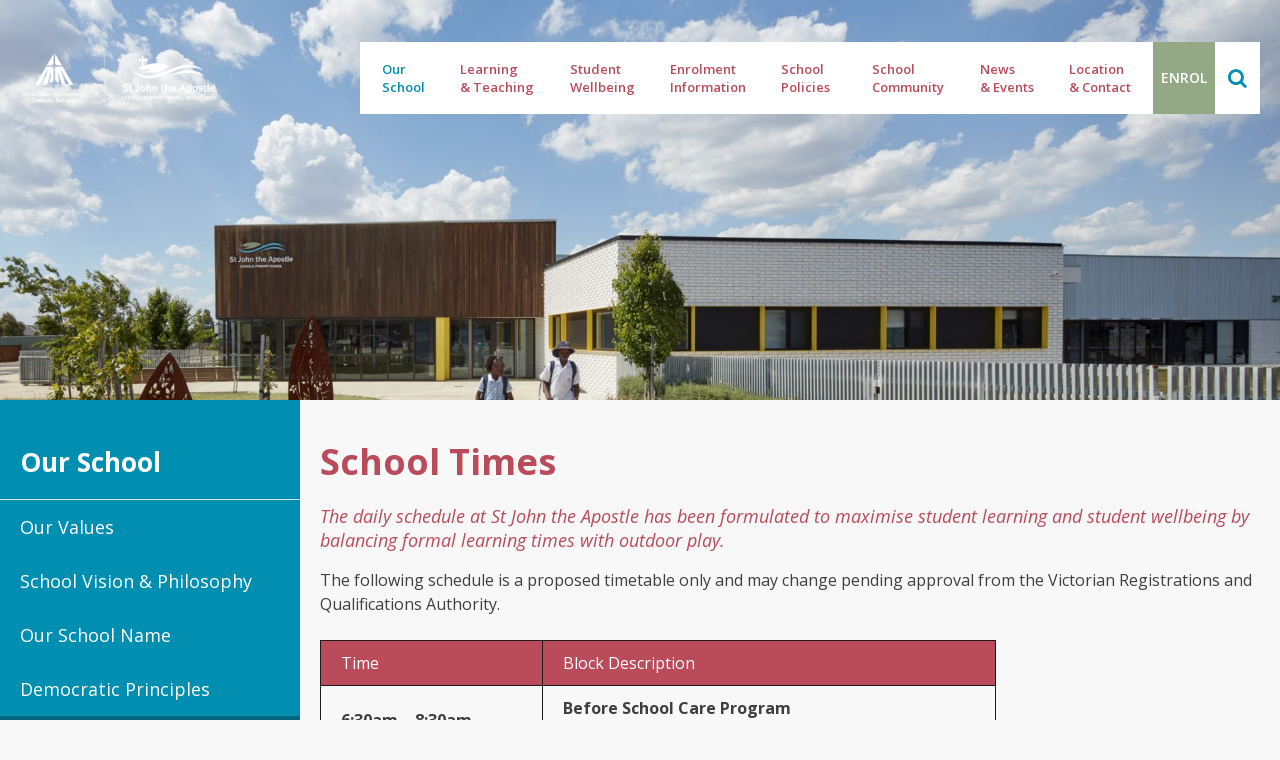

--- FILE ---
content_type: text/html; charset=UTF-8
request_url: https://www.stjatarneit.catholic.edu.au/our-school/school-times/
body_size: 11784
content:
<!DOCTYPE html>
<html lang="en-AU">
  <head>
  <meta charset="UTF-8">
  <meta name="viewport" content="width=device-width, initial-scale=1">
  <meta name='robots' content='index, follow, max-image-preview:large, max-snippet:-1, max-video-preview:-1' />
	<style>img:is([sizes="auto" i], [sizes^="auto," i]) { contain-intrinsic-size: 3000px 1500px }</style>
	
	<!-- This site is optimized with the Yoast SEO plugin v26.7 - https://yoast.com/wordpress/plugins/seo/ -->
	<title>School Times - St John the Apostle Tarneit West</title>
	<link rel="canonical" href="https://www.stjatarneit.catholic.edu.au/our-school/school-times/" />
	<meta property="og:locale" content="en_US" />
	<meta property="og:type" content="article" />
	<meta property="og:title" content="School Times - St John the Apostle Tarneit West" />
	<meta property="og:description" content="The daily schedule at St John the Apostle has been formulated to maximise student learning and student wellbeing by balancing ..." />
	<meta property="og:url" content="https://www.stjatarneit.catholic.edu.au/our-school/school-times/" />
	<meta property="og:site_name" content="St John the Apostle Tarneit West" />
	<meta name="twitter:card" content="summary_large_image" />
	<script type="application/ld+json" class="yoast-schema-graph">{"@context":"https://schema.org","@graph":[{"@type":"WebPage","@id":"https://www.stjatarneit.catholic.edu.au/our-school/school-times/","url":"https://www.stjatarneit.catholic.edu.au/our-school/school-times/","name":"School Times - St John the Apostle Tarneit West","isPartOf":{"@id":"https://www.stjatarneit.catholic.edu.au/#website"},"datePublished":"2020-05-06T22:56:46+00:00","breadcrumb":{"@id":"https://www.stjatarneit.catholic.edu.au/our-school/school-times/#breadcrumb"},"inLanguage":"en-AU","potentialAction":[{"@type":"ReadAction","target":["https://www.stjatarneit.catholic.edu.au/our-school/school-times/"]}]},{"@type":"BreadcrumbList","@id":"https://www.stjatarneit.catholic.edu.au/our-school/school-times/#breadcrumb","itemListElement":[{"@type":"ListItem","position":1,"name":"Our School","item":"https://www.stjatarneit.catholic.edu.au/our-school/"},{"@type":"ListItem","position":2,"name":"School Times"}]},{"@type":"WebSite","@id":"https://www.stjatarneit.catholic.edu.au/#website","url":"https://www.stjatarneit.catholic.edu.au/","name":"St John the Apostle Tarneit West","description":"","potentialAction":[{"@type":"SearchAction","target":{"@type":"EntryPoint","urlTemplate":"https://www.stjatarneit.catholic.edu.au/?s={search_term_string}"},"query-input":{"@type":"PropertyValueSpecification","valueRequired":true,"valueName":"search_term_string"}}],"inLanguage":"en-AU"}]}</script>
	<!-- / Yoast SEO plugin. -->


<link rel='dns-prefetch' href='//cdn.jsdelivr.net' />
<script type="text/javascript">
/* <![CDATA[ */
window._wpemojiSettings = {"baseUrl":"https:\/\/s.w.org\/images\/core\/emoji\/16.0.1\/72x72\/","ext":".png","svgUrl":"https:\/\/s.w.org\/images\/core\/emoji\/16.0.1\/svg\/","svgExt":".svg","source":{"concatemoji":"https:\/\/www.stjatarneit.catholic.edu.au\/wp-includes\/js\/wp-emoji-release.min.js?ver=4d63ba434cabaad7e114f2d4589a7ff1"}};
/*! This file is auto-generated */
!function(s,n){var o,i,e;function c(e){try{var t={supportTests:e,timestamp:(new Date).valueOf()};sessionStorage.setItem(o,JSON.stringify(t))}catch(e){}}function p(e,t,n){e.clearRect(0,0,e.canvas.width,e.canvas.height),e.fillText(t,0,0);var t=new Uint32Array(e.getImageData(0,0,e.canvas.width,e.canvas.height).data),a=(e.clearRect(0,0,e.canvas.width,e.canvas.height),e.fillText(n,0,0),new Uint32Array(e.getImageData(0,0,e.canvas.width,e.canvas.height).data));return t.every(function(e,t){return e===a[t]})}function u(e,t){e.clearRect(0,0,e.canvas.width,e.canvas.height),e.fillText(t,0,0);for(var n=e.getImageData(16,16,1,1),a=0;a<n.data.length;a++)if(0!==n.data[a])return!1;return!0}function f(e,t,n,a){switch(t){case"flag":return n(e,"\ud83c\udff3\ufe0f\u200d\u26a7\ufe0f","\ud83c\udff3\ufe0f\u200b\u26a7\ufe0f")?!1:!n(e,"\ud83c\udde8\ud83c\uddf6","\ud83c\udde8\u200b\ud83c\uddf6")&&!n(e,"\ud83c\udff4\udb40\udc67\udb40\udc62\udb40\udc65\udb40\udc6e\udb40\udc67\udb40\udc7f","\ud83c\udff4\u200b\udb40\udc67\u200b\udb40\udc62\u200b\udb40\udc65\u200b\udb40\udc6e\u200b\udb40\udc67\u200b\udb40\udc7f");case"emoji":return!a(e,"\ud83e\udedf")}return!1}function g(e,t,n,a){var r="undefined"!=typeof WorkerGlobalScope&&self instanceof WorkerGlobalScope?new OffscreenCanvas(300,150):s.createElement("canvas"),o=r.getContext("2d",{willReadFrequently:!0}),i=(o.textBaseline="top",o.font="600 32px Arial",{});return e.forEach(function(e){i[e]=t(o,e,n,a)}),i}function t(e){var t=s.createElement("script");t.src=e,t.defer=!0,s.head.appendChild(t)}"undefined"!=typeof Promise&&(o="wpEmojiSettingsSupports",i=["flag","emoji"],n.supports={everything:!0,everythingExceptFlag:!0},e=new Promise(function(e){s.addEventListener("DOMContentLoaded",e,{once:!0})}),new Promise(function(t){var n=function(){try{var e=JSON.parse(sessionStorage.getItem(o));if("object"==typeof e&&"number"==typeof e.timestamp&&(new Date).valueOf()<e.timestamp+604800&&"object"==typeof e.supportTests)return e.supportTests}catch(e){}return null}();if(!n){if("undefined"!=typeof Worker&&"undefined"!=typeof OffscreenCanvas&&"undefined"!=typeof URL&&URL.createObjectURL&&"undefined"!=typeof Blob)try{var e="postMessage("+g.toString()+"("+[JSON.stringify(i),f.toString(),p.toString(),u.toString()].join(",")+"));",a=new Blob([e],{type:"text/javascript"}),r=new Worker(URL.createObjectURL(a),{name:"wpTestEmojiSupports"});return void(r.onmessage=function(e){c(n=e.data),r.terminate(),t(n)})}catch(e){}c(n=g(i,f,p,u))}t(n)}).then(function(e){for(var t in e)n.supports[t]=e[t],n.supports.everything=n.supports.everything&&n.supports[t],"flag"!==t&&(n.supports.everythingExceptFlag=n.supports.everythingExceptFlag&&n.supports[t]);n.supports.everythingExceptFlag=n.supports.everythingExceptFlag&&!n.supports.flag,n.DOMReady=!1,n.readyCallback=function(){n.DOMReady=!0}}).then(function(){return e}).then(function(){var e;n.supports.everything||(n.readyCallback(),(e=n.source||{}).concatemoji?t(e.concatemoji):e.wpemoji&&e.twemoji&&(t(e.twemoji),t(e.wpemoji)))}))}((window,document),window._wpemojiSettings);
/* ]]> */
</script>
<link rel='stylesheet' id='dashicons-css' href='https://www.stjatarneit.catholic.edu.au/wp-includes/css/dashicons.min.css?ver=4d63ba434cabaad7e114f2d4589a7ff1' type='text/css' media='all' />
<link rel='stylesheet' id='thickbox-css' href='https://www.stjatarneit.catholic.edu.au/wp-includes/js/thickbox/thickbox.css?ver=4d63ba434cabaad7e114f2d4589a7ff1' type='text/css' media='all' />
<style id='wp-emoji-styles-inline-css' type='text/css'>

	img.wp-smiley, img.emoji {
		display: inline !important;
		border: none !important;
		box-shadow: none !important;
		height: 1em !important;
		width: 1em !important;
		margin: 0 0.07em !important;
		vertical-align: -0.1em !important;
		background: none !important;
		padding: 0 !important;
	}
</style>
<link rel='stylesheet' id='wp-block-library-css' href='https://www.stjatarneit.catholic.edu.au/wp-includes/css/dist/block-library/style.min.css?ver=4d63ba434cabaad7e114f2d4589a7ff1' type='text/css' media='all' />
<style id='classic-theme-styles-inline-css' type='text/css'>
/*! This file is auto-generated */
.wp-block-button__link{color:#fff;background-color:#32373c;border-radius:9999px;box-shadow:none;text-decoration:none;padding:calc(.667em + 2px) calc(1.333em + 2px);font-size:1.125em}.wp-block-file__button{background:#32373c;color:#fff;text-decoration:none}
</style>
<style id='global-styles-inline-css' type='text/css'>
:root{--wp--preset--aspect-ratio--square: 1;--wp--preset--aspect-ratio--4-3: 4/3;--wp--preset--aspect-ratio--3-4: 3/4;--wp--preset--aspect-ratio--3-2: 3/2;--wp--preset--aspect-ratio--2-3: 2/3;--wp--preset--aspect-ratio--16-9: 16/9;--wp--preset--aspect-ratio--9-16: 9/16;--wp--preset--color--black: #000000;--wp--preset--color--cyan-bluish-gray: #abb8c3;--wp--preset--color--white: #ffffff;--wp--preset--color--pale-pink: #f78da7;--wp--preset--color--vivid-red: #cf2e2e;--wp--preset--color--luminous-vivid-orange: #ff6900;--wp--preset--color--luminous-vivid-amber: #fcb900;--wp--preset--color--light-green-cyan: #7bdcb5;--wp--preset--color--vivid-green-cyan: #00d084;--wp--preset--color--pale-cyan-blue: #8ed1fc;--wp--preset--color--vivid-cyan-blue: #0693e3;--wp--preset--color--vivid-purple: #9b51e0;--wp--preset--gradient--vivid-cyan-blue-to-vivid-purple: linear-gradient(135deg,rgba(6,147,227,1) 0%,rgb(155,81,224) 100%);--wp--preset--gradient--light-green-cyan-to-vivid-green-cyan: linear-gradient(135deg,rgb(122,220,180) 0%,rgb(0,208,130) 100%);--wp--preset--gradient--luminous-vivid-amber-to-luminous-vivid-orange: linear-gradient(135deg,rgba(252,185,0,1) 0%,rgba(255,105,0,1) 100%);--wp--preset--gradient--luminous-vivid-orange-to-vivid-red: linear-gradient(135deg,rgba(255,105,0,1) 0%,rgb(207,46,46) 100%);--wp--preset--gradient--very-light-gray-to-cyan-bluish-gray: linear-gradient(135deg,rgb(238,238,238) 0%,rgb(169,184,195) 100%);--wp--preset--gradient--cool-to-warm-spectrum: linear-gradient(135deg,rgb(74,234,220) 0%,rgb(151,120,209) 20%,rgb(207,42,186) 40%,rgb(238,44,130) 60%,rgb(251,105,98) 80%,rgb(254,248,76) 100%);--wp--preset--gradient--blush-light-purple: linear-gradient(135deg,rgb(255,206,236) 0%,rgb(152,150,240) 100%);--wp--preset--gradient--blush-bordeaux: linear-gradient(135deg,rgb(254,205,165) 0%,rgb(254,45,45) 50%,rgb(107,0,62) 100%);--wp--preset--gradient--luminous-dusk: linear-gradient(135deg,rgb(255,203,112) 0%,rgb(199,81,192) 50%,rgb(65,88,208) 100%);--wp--preset--gradient--pale-ocean: linear-gradient(135deg,rgb(255,245,203) 0%,rgb(182,227,212) 50%,rgb(51,167,181) 100%);--wp--preset--gradient--electric-grass: linear-gradient(135deg,rgb(202,248,128) 0%,rgb(113,206,126) 100%);--wp--preset--gradient--midnight: linear-gradient(135deg,rgb(2,3,129) 0%,rgb(40,116,252) 100%);--wp--preset--font-size--small: 13px;--wp--preset--font-size--medium: 20px;--wp--preset--font-size--large: 36px;--wp--preset--font-size--x-large: 42px;--wp--preset--spacing--20: 0.44rem;--wp--preset--spacing--30: 0.67rem;--wp--preset--spacing--40: 1rem;--wp--preset--spacing--50: 1.5rem;--wp--preset--spacing--60: 2.25rem;--wp--preset--spacing--70: 3.38rem;--wp--preset--spacing--80: 5.06rem;--wp--preset--shadow--natural: 6px 6px 9px rgba(0, 0, 0, 0.2);--wp--preset--shadow--deep: 12px 12px 50px rgba(0, 0, 0, 0.4);--wp--preset--shadow--sharp: 6px 6px 0px rgba(0, 0, 0, 0.2);--wp--preset--shadow--outlined: 6px 6px 0px -3px rgba(255, 255, 255, 1), 6px 6px rgba(0, 0, 0, 1);--wp--preset--shadow--crisp: 6px 6px 0px rgba(0, 0, 0, 1);}:where(.is-layout-flex){gap: 0.5em;}:where(.is-layout-grid){gap: 0.5em;}body .is-layout-flex{display: flex;}.is-layout-flex{flex-wrap: wrap;align-items: center;}.is-layout-flex > :is(*, div){margin: 0;}body .is-layout-grid{display: grid;}.is-layout-grid > :is(*, div){margin: 0;}:where(.wp-block-columns.is-layout-flex){gap: 2em;}:where(.wp-block-columns.is-layout-grid){gap: 2em;}:where(.wp-block-post-template.is-layout-flex){gap: 1.25em;}:where(.wp-block-post-template.is-layout-grid){gap: 1.25em;}.has-black-color{color: var(--wp--preset--color--black) !important;}.has-cyan-bluish-gray-color{color: var(--wp--preset--color--cyan-bluish-gray) !important;}.has-white-color{color: var(--wp--preset--color--white) !important;}.has-pale-pink-color{color: var(--wp--preset--color--pale-pink) !important;}.has-vivid-red-color{color: var(--wp--preset--color--vivid-red) !important;}.has-luminous-vivid-orange-color{color: var(--wp--preset--color--luminous-vivid-orange) !important;}.has-luminous-vivid-amber-color{color: var(--wp--preset--color--luminous-vivid-amber) !important;}.has-light-green-cyan-color{color: var(--wp--preset--color--light-green-cyan) !important;}.has-vivid-green-cyan-color{color: var(--wp--preset--color--vivid-green-cyan) !important;}.has-pale-cyan-blue-color{color: var(--wp--preset--color--pale-cyan-blue) !important;}.has-vivid-cyan-blue-color{color: var(--wp--preset--color--vivid-cyan-blue) !important;}.has-vivid-purple-color{color: var(--wp--preset--color--vivid-purple) !important;}.has-black-background-color{background-color: var(--wp--preset--color--black) !important;}.has-cyan-bluish-gray-background-color{background-color: var(--wp--preset--color--cyan-bluish-gray) !important;}.has-white-background-color{background-color: var(--wp--preset--color--white) !important;}.has-pale-pink-background-color{background-color: var(--wp--preset--color--pale-pink) !important;}.has-vivid-red-background-color{background-color: var(--wp--preset--color--vivid-red) !important;}.has-luminous-vivid-orange-background-color{background-color: var(--wp--preset--color--luminous-vivid-orange) !important;}.has-luminous-vivid-amber-background-color{background-color: var(--wp--preset--color--luminous-vivid-amber) !important;}.has-light-green-cyan-background-color{background-color: var(--wp--preset--color--light-green-cyan) !important;}.has-vivid-green-cyan-background-color{background-color: var(--wp--preset--color--vivid-green-cyan) !important;}.has-pale-cyan-blue-background-color{background-color: var(--wp--preset--color--pale-cyan-blue) !important;}.has-vivid-cyan-blue-background-color{background-color: var(--wp--preset--color--vivid-cyan-blue) !important;}.has-vivid-purple-background-color{background-color: var(--wp--preset--color--vivid-purple) !important;}.has-black-border-color{border-color: var(--wp--preset--color--black) !important;}.has-cyan-bluish-gray-border-color{border-color: var(--wp--preset--color--cyan-bluish-gray) !important;}.has-white-border-color{border-color: var(--wp--preset--color--white) !important;}.has-pale-pink-border-color{border-color: var(--wp--preset--color--pale-pink) !important;}.has-vivid-red-border-color{border-color: var(--wp--preset--color--vivid-red) !important;}.has-luminous-vivid-orange-border-color{border-color: var(--wp--preset--color--luminous-vivid-orange) !important;}.has-luminous-vivid-amber-border-color{border-color: var(--wp--preset--color--luminous-vivid-amber) !important;}.has-light-green-cyan-border-color{border-color: var(--wp--preset--color--light-green-cyan) !important;}.has-vivid-green-cyan-border-color{border-color: var(--wp--preset--color--vivid-green-cyan) !important;}.has-pale-cyan-blue-border-color{border-color: var(--wp--preset--color--pale-cyan-blue) !important;}.has-vivid-cyan-blue-border-color{border-color: var(--wp--preset--color--vivid-cyan-blue) !important;}.has-vivid-purple-border-color{border-color: var(--wp--preset--color--vivid-purple) !important;}.has-vivid-cyan-blue-to-vivid-purple-gradient-background{background: var(--wp--preset--gradient--vivid-cyan-blue-to-vivid-purple) !important;}.has-light-green-cyan-to-vivid-green-cyan-gradient-background{background: var(--wp--preset--gradient--light-green-cyan-to-vivid-green-cyan) !important;}.has-luminous-vivid-amber-to-luminous-vivid-orange-gradient-background{background: var(--wp--preset--gradient--luminous-vivid-amber-to-luminous-vivid-orange) !important;}.has-luminous-vivid-orange-to-vivid-red-gradient-background{background: var(--wp--preset--gradient--luminous-vivid-orange-to-vivid-red) !important;}.has-very-light-gray-to-cyan-bluish-gray-gradient-background{background: var(--wp--preset--gradient--very-light-gray-to-cyan-bluish-gray) !important;}.has-cool-to-warm-spectrum-gradient-background{background: var(--wp--preset--gradient--cool-to-warm-spectrum) !important;}.has-blush-light-purple-gradient-background{background: var(--wp--preset--gradient--blush-light-purple) !important;}.has-blush-bordeaux-gradient-background{background: var(--wp--preset--gradient--blush-bordeaux) !important;}.has-luminous-dusk-gradient-background{background: var(--wp--preset--gradient--luminous-dusk) !important;}.has-pale-ocean-gradient-background{background: var(--wp--preset--gradient--pale-ocean) !important;}.has-electric-grass-gradient-background{background: var(--wp--preset--gradient--electric-grass) !important;}.has-midnight-gradient-background{background: var(--wp--preset--gradient--midnight) !important;}.has-small-font-size{font-size: var(--wp--preset--font-size--small) !important;}.has-medium-font-size{font-size: var(--wp--preset--font-size--medium) !important;}.has-large-font-size{font-size: var(--wp--preset--font-size--large) !important;}.has-x-large-font-size{font-size: var(--wp--preset--font-size--x-large) !important;}
:where(.wp-block-post-template.is-layout-flex){gap: 1.25em;}:where(.wp-block-post-template.is-layout-grid){gap: 1.25em;}
:where(.wp-block-columns.is-layout-flex){gap: 2em;}:where(.wp-block-columns.is-layout-grid){gap: 2em;}
:root :where(.wp-block-pullquote){font-size: 1.5em;line-height: 1.6;}
</style>
<link rel='stylesheet' id='wpstream-style-css' href='https://www.stjatarneit.catholic.edu.au/wp-content/plugins/wpstream/public//css/wpstream_style.css?ver=4.9.7' type='text/css' media='all' />
<link rel='stylesheet' id='video-js.min-css' href='https://www.stjatarneit.catholic.edu.au/wp-content/plugins/wpstream/public/css/video-js.css?ver=4.9.7' type='text/css' media='all' />
<link rel='stylesheet' id='videojs-wpstream-player-css' href='https://www.stjatarneit.catholic.edu.au/wp-content/plugins/wpstream/public/css/videojs-wpstream.css?ver=4.9.7.1768020366' type='text/css' media='all' />
<link rel='stylesheet' id='wpstream-integrations-css' href='https://www.stjatarneit.catholic.edu.au/wp-content/plugins/wpstream/integrations/css/integrations.css?ver=4.9.7' type='text/css' media='all' />
<link rel='stylesheet' id='wpstream_front_style-css' href='https://www.stjatarneit.catholic.edu.au/wp-content/plugins/wpstream/admin/css/wpstream-admin.css?ver=4.9.7' type='text/css' media='all' />
<link rel='stylesheet' id='wpstream-broadcaster-css-css' href='https://www.stjatarneit.catholic.edu.au/wp-content/plugins/wpstream/public/css/broadcaster.css?ver=1768020365' type='text/css' media='all' />
<link rel='stylesheet' id='fraynework-main-css' href='https://www.stjatarneit.catholic.edu.au/wp-content/themes/vcsws-2020/front-end/assets/css/main.css?ver=1.0.0' type='text/css' media='all' />
<link rel='stylesheet' id='fw-app-next-main-css' href='https://www.stjatarneit.catholic.edu.au/wp-content/plugins/fw-app-next/assets/css/for-app.css?ver=1.0.0' type='text/css' media='all' />
<script type="text/javascript" src="https://www.stjatarneit.catholic.edu.au/wp-includes/js/jquery/jquery.min.js?ver=3.7.1" id="jquery-core-js"></script>
<script type="text/javascript" src="https://www.stjatarneit.catholic.edu.au/wp-includes/js/jquery/jquery-migrate.min.js?ver=3.4.1" id="jquery-migrate-js"></script>
<script type="text/javascript" src="https://vjs.zencdn.net/8.20.0/video.min.js?ver=1" id="video.min-js"></script>
<link rel="https://api.w.org/" href="https://www.stjatarneit.catholic.edu.au/wp-json/" /><link rel="alternate" title="JSON" type="application/json" href="https://www.stjatarneit.catholic.edu.au/wp-json/wp/v2/pages/476" /><link rel="EditURI" type="application/rsd+xml" title="RSD" href="https://www.stjatarneit.catholic.edu.au/xmlrpc.php?rsd" />

<link rel='shortlink' href='https://www.stjatarneit.catholic.edu.au/?p=476' />
<link rel="alternate" title="oEmbed (JSON)" type="application/json+oembed" href="https://www.stjatarneit.catholic.edu.au/wp-json/oembed/1.0/embed?url=https%3A%2F%2Fwww.stjatarneit.catholic.edu.au%2Four-school%2Fschool-times%2F" />
<link rel="alternate" title="oEmbed (XML)" type="text/xml+oembed" href="https://www.stjatarneit.catholic.edu.au/wp-json/oembed/1.0/embed?url=https%3A%2F%2Fwww.stjatarneit.catholic.edu.au%2Four-school%2Fschool-times%2F&#038;format=xml" />
<script type="text/javascript">
(function(url){
	if(/(?:Chrome\/26\.0\.1410\.63 Safari\/537\.31|WordfenceTestMonBot)/.test(navigator.userAgent)){ return; }
	var addEvent = function(evt, handler) {
		if (window.addEventListener) {
			document.addEventListener(evt, handler, false);
		} else if (window.attachEvent) {
			document.attachEvent('on' + evt, handler);
		}
	};
	var removeEvent = function(evt, handler) {
		if (window.removeEventListener) {
			document.removeEventListener(evt, handler, false);
		} else if (window.detachEvent) {
			document.detachEvent('on' + evt, handler);
		}
	};
	var evts = 'contextmenu dblclick drag dragend dragenter dragleave dragover dragstart drop keydown keypress keyup mousedown mousemove mouseout mouseover mouseup mousewheel scroll'.split(' ');
	var logHuman = function() {
		if (window.wfLogHumanRan) { return; }
		window.wfLogHumanRan = true;
		var wfscr = document.createElement('script');
		wfscr.type = 'text/javascript';
		wfscr.async = true;
		wfscr.src = url + '&r=' + Math.random();
		(document.getElementsByTagName('head')[0]||document.getElementsByTagName('body')[0]).appendChild(wfscr);
		for (var i = 0; i < evts.length; i++) {
			removeEvent(evts[i], logHuman);
		}
	};
	for (var i = 0; i < evts.length; i++) {
		addEvent(evts[i], logHuman);
	}
})('//www.stjatarneit.catholic.edu.au/?wordfence_lh=1&hid=93B55206B48B639B8A7523A1F90D4FC6');
</script>      <!-- Global site tag (gtag.js) - Google Analytics -->
      <script async src="https://www.googletagmanager.com/gtag/js?id=G-2H2W266W11"></script>
      <script>
        window.dataLayer = window.dataLayer || [];
        function gtag(){dataLayer.push(arguments);}
        gtag('js', new Date());
        gtag('config', 'G-2H2W266W11');
      </script>
  <!-- Twitter Card Image-->
  <meta name="twitter:image" content="">
<link rel="icon" href="https://www.stjatarneit.catholic.edu.au/wp-content/uploads/2020/06/cropped-Screen-Shot-2020-06-24-at-17.21.24-32x32.png" sizes="32x32" />
<link rel="icon" href="https://www.stjatarneit.catholic.edu.au/wp-content/uploads/2020/06/cropped-Screen-Shot-2020-06-24-at-17.21.24-192x192.png" sizes="192x192" />
<link rel="apple-touch-icon" href="https://www.stjatarneit.catholic.edu.au/wp-content/uploads/2020/06/cropped-Screen-Shot-2020-06-24-at-17.21.24-180x180.png" />
<meta name="msapplication-TileImage" content="https://www.stjatarneit.catholic.edu.au/wp-content/uploads/2020/06/cropped-Screen-Shot-2020-06-24-at-17.21.24-270x270.png" />
		<style type="text/css" id="wp-custom-css">
			.site-footer .first-level-footer .first-level-inner .footer-info img{
	width:260px;
}

.home-wrapper .home-banner .banner-imgaes .images-background{
	animation-name:none;
}


@media (min-width: 1024px) {
    .site-header #site-navigation #menu-primary > .menu-item:nth-child(5) {

width:80px;

    }
	
	.site-header #site-navigation #menu-primary > .menu-item > a{
		padding:10px 12px;
	}
	
	.site-header__main{
		max-width:900px
	}
}		</style>
		  </head>
  <body class="wp-singular page-template-default page page-id-476 page-child parent-pageid-37 wp-theme-vcsws-2020">
  <div id="page" class="site">
  	<header id="masthead" class="site-header" role="banner">
      <div class="site-header__inner">
                <div class="site-branding">
                      <p class="site-title"><a href="https://www.stjatarneit.catholic.edu.au" rel="home"><img src="https://www.stjatarneit.catholic.edu.au/wp-content/uploads/2024/06/St-John-the-Apostle-TW-Horizontal-lock-up-WHITE-300x81.png" alt="St John the Apostle Tarneit West" ></a></p>
                  </div>

        <div class="site-header__main">
          <nav id="site-navigation" class="main-navigation" role="navigation">
            <div class="mobile-extra">
                              <a
                  href="https://www.stjatarneit.catholic.edu.au/enrolment-information/enrolment-policy/"
                  target="_self"
                  class="btn btn-secondary">ENROL</a>
                              <form role="search" method="get" id="headerMobileSearchForm" class="searchform" action="https://www.stjatarneit.catholic.edu.au">
                <input class="" placeholder="SEARCH" type="text" name="s" value="" />
                <input class="h-form-submit" type="submit" value="Submit">
              </form>
            </div>
            <div class="main-wrapper">
              <div class="menu-primary-container"><ul id="menu-primary" class="primary-menu"><li id="menu-item-274" class="menu-item menu-item-type-post_type menu-item-object-page current-page-ancestor current-menu-ancestor current-menu-parent current-page-parent current_page_parent current_page_ancestor menu-item-has-children menu-item-274"><a href="https://www.stjatarneit.catholic.edu.au/our-school/">Our <br>School</a>
<ul class="sub-menu">
	<li id="menu-item-590" class="menu-item menu-item-type-post_type menu-item-object-page menu-item-590"><a href="https://www.stjatarneit.catholic.edu.au/our-school/our-values/">Our Values</a></li>
	<li id="menu-item-591" class="menu-item menu-item-type-post_type menu-item-object-page menu-item-591"><a href="https://www.stjatarneit.catholic.edu.au/our-school/school-vision/">School Vision &#038; Philosophy</a></li>
	<li id="menu-item-594" class="menu-item menu-item-type-post_type menu-item-object-page menu-item-594"><a href="https://www.stjatarneit.catholic.edu.au/our-school/democratic-principles/">Democratic Principles</a></li>
	<li id="menu-item-593" class="menu-item menu-item-type-post_type menu-item-object-page menu-item-593"><a href="https://www.stjatarneit.catholic.edu.au/our-school/our-school-name/">Our School Name</a></li>
	<li id="menu-item-595" class="menu-item menu-item-type-post_type menu-item-object-page current-menu-item page_item page-item-476 current_page_item menu-item-595"><a href="https://www.stjatarneit.catholic.edu.au/our-school/school-times/" aria-current="page">School Times</a></li>
	<li id="menu-item-592" class="menu-item menu-item-type-post_type menu-item-object-page menu-item-592"><a href="https://www.stjatarneit.catholic.edu.au/our-school/school-uniform/">School Uniform</a></li>
	<li id="menu-item-597" class="menu-item menu-item-type-post_type menu-item-object-page menu-item-597"><a href="https://www.stjatarneit.catholic.edu.au/our-school/school-construction/">School Construction and Virtual Tour</a></li>
</ul>
</li>
<li id="menu-item-273" class="menu-item menu-item-type-post_type menu-item-object-page menu-item-has-children menu-item-273"><a href="https://www.stjatarneit.catholic.edu.au/learning-teaching/">Learning <br>&#038; Teaching</a>
<ul class="sub-menu">
	<li id="menu-item-598" class="menu-item menu-item-type-post_type menu-item-object-page menu-item-598"><a href="https://www.stjatarneit.catholic.edu.au/learning-teaching/509-2/">A Community Which Learns Together!</a></li>
	<li id="menu-item-599" class="menu-item menu-item-type-post_type menu-item-object-page menu-item-599"><a href="https://www.stjatarneit.catholic.edu.au/learning-teaching/class-links/">Class Links</a></li>
	<li id="menu-item-600" class="menu-item menu-item-type-post_type menu-item-object-page menu-item-600"><a href="https://www.stjatarneit.catholic.edu.au/learning-teaching/sustainability-biodiversity/">Sustainability &#038; Biodiversity</a></li>
</ul>
</li>
<li id="menu-item-272" class="menu-item menu-item-type-post_type menu-item-object-page menu-item-has-children menu-item-272"><a href="https://www.stjatarneit.catholic.edu.au/student-wellbeing/">Student <br>Wellbeing</a>
<ul class="sub-menu">
	<li id="menu-item-1688" class="menu-item menu-item-type-post_type menu-item-object-page menu-item-1688"><a href="https://www.stjatarneit.catholic.edu.au/student-wellbeing/online-safety-parent-hub/">Online Safety Parent Hub</a></li>
	<li id="menu-item-601" class="menu-item menu-item-type-post_type menu-item-object-page menu-item-601"><a href="https://www.stjatarneit.catholic.edu.au/student-wellbeing/lead-learn-partner/">Lead, Learn, Partner</a></li>
	<li id="menu-item-602" class="menu-item menu-item-type-post_type menu-item-object-page menu-item-602"><a href="https://www.stjatarneit.catholic.edu.au/student-wellbeing/child-safety/">Child Safety</a></li>
</ul>
</li>
<li id="menu-item-271" class="menu-item menu-item-type-post_type menu-item-object-page menu-item-has-children menu-item-271"><a href="https://www.stjatarneit.catholic.edu.au/enrolment-information/">Enrolment <br>Information</a>
<ul class="sub-menu">
	<li id="menu-item-603" class="menu-item menu-item-type-post_type menu-item-object-page menu-item-603"><a href="https://www.stjatarneit.catholic.edu.au/enrolment-information/enrolment-policy/">Enrolment</a></li>
	<li id="menu-item-604" class="menu-item menu-item-type-post_type menu-item-object-page menu-item-604"><a href="https://www.stjatarneit.catholic.edu.au/enrolment-information/enrolment-enquiry-form/">Enrolment Enquiry Form</a></li>
	<li id="menu-item-605" class="menu-item menu-item-type-post_type menu-item-object-page menu-item-605"><a href="https://www.stjatarneit.catholic.edu.au/enrolment-information/documentation-requirements/">Documentation Requirements</a></li>
	<li id="menu-item-606" class="menu-item menu-item-type-post_type menu-item-object-page menu-item-606"><a href="https://www.stjatarneit.catholic.edu.au/enrolment-information/catchment-area/">Catchment Area</a></li>
	<li id="menu-item-607" class="menu-item menu-item-type-post_type menu-item-object-page menu-item-607"><a href="https://www.stjatarneit.catholic.edu.au/enrolment-information/key-dates-for-2021-enrolments/">Key Dates for 2026 Enrolments</a></li>
</ul>
</li>
<li id="menu-item-1879" class="menu-item menu-item-type-post_type menu-item-object-page menu-item-has-children menu-item-1879"><a href="https://www.stjatarneit.catholic.edu.au/school-policies/">School Policies</a>
<ul class="sub-menu">
	<li id="menu-item-1962" class="menu-item menu-item-type-post_type menu-item-object-page menu-item-1962"><a href="https://www.stjatarneit.catholic.edu.au/school-policies/child-safety-wellbeing-2/">Child Safety &#038; Wellbeing</a></li>
	<li id="menu-item-1952" class="menu-item menu-item-type-post_type menu-item-object-page menu-item-1952"><a href="https://www.stjatarneit.catholic.edu.au/school-policies/child-safety-wellbeing/">Care, Safety &#038; Welfare of Students</a></li>
	<li id="menu-item-1882" class="menu-item menu-item-type-post_type menu-item-object-page menu-item-1882"><a href="https://www.stjatarneit.catholic.edu.au/school-policies/complaints-handling/">Complaints and Complex Issues</a></li>
	<li id="menu-item-1881" class="menu-item menu-item-type-post_type menu-item-object-page menu-item-1881"><a href="https://www.stjatarneit.catholic.edu.au/school-policies/curriculum/">Curriculum</a></li>
	<li id="menu-item-1971" class="menu-item menu-item-type-post_type menu-item-object-page menu-item-1971"><a href="https://www.stjatarneit.catholic.edu.au/school-policies/employment/">Employment</a></li>
	<li id="menu-item-1970" class="menu-item menu-item-type-post_type menu-item-object-page menu-item-1970"><a href="https://www.stjatarneit.catholic.edu.au/school-policies/enrolment-transfer-guidelines/">Enrolment &#038; Transfer Guidelines</a></li>
	<li id="menu-item-1883" class="menu-item menu-item-type-post_type menu-item-object-page menu-item-1883"><a href="https://www.stjatarneit.catholic.edu.au/school-policies/goverance/">Governance</a></li>
</ul>
</li>
<li id="menu-item-270" class="menu-item menu-item-type-post_type menu-item-object-page menu-item-has-children menu-item-270"><a href="https://www.stjatarneit.catholic.edu.au/school-community/">School <br>Community</a>
<ul class="sub-menu">
	<li id="menu-item-608" class="menu-item menu-item-type-post_type menu-item-object-page menu-item-608"><a href="https://www.stjatarneit.catholic.edu.au/school-community/better-together/">Better Together</a></li>
	<li id="menu-item-2043" class="menu-item menu-item-type-post_type menu-item-object-page menu-item-2043"><a href="https://www.stjatarneit.catholic.edu.au/parents-and-friends-committee/">Parents and Friends Committee</a></li>
	<li id="menu-item-609" class="menu-item menu-item-type-post_type menu-item-object-page menu-item-609"><a href="https://www.stjatarneit.catholic.edu.au/school-community/annual-report-to-the-community/">Annual Report to the Community</a></li>
	<li id="menu-item-1236" class="menu-item menu-item-type-post_type menu-item-object-page menu-item-1236"><a href="https://www.stjatarneit.catholic.edu.au/school-community/out-of-school-hours-care/">Out Of School Hours Care</a></li>
</ul>
</li>
<li id="menu-item-263" class="menu-item menu-item-type-post_type menu-item-object-page menu-item-has-children menu-item-263"><a href="https://www.stjatarneit.catholic.edu.au/news-events/">News <br>&#038; Events</a>
<ul class="sub-menu">
	<li id="menu-item-264" class="menu-item menu-item-type-post_type menu-item-object-page menu-item-264"><a href="https://www.stjatarneit.catholic.edu.au/news-events/latest-news/">Latest News</a></li>
	<li id="menu-item-265" class="menu-item menu-item-type-post_type menu-item-object-page menu-item-265"><a href="https://www.stjatarneit.catholic.edu.au/news-events/events/">Events</a></li>
	<li id="menu-item-267" class="menu-item menu-item-type-post_type menu-item-object-page menu-item-267"><a href="https://www.stjatarneit.catholic.edu.au/news-events/newsletters/">Newsletters</a></li>
	<li id="menu-item-695" class="menu-item menu-item-type-post_type menu-item-object-page menu-item-695"><a href="https://www.stjatarneit.catholic.edu.au/news-events/calendar/">Calendar</a></li>
</ul>
</li>
<li id="menu-item-262" class="menu-item menu-item-type-post_type menu-item-object-page menu-item-262"><a href="https://www.stjatarneit.catholic.edu.au/location-contact/">Location <br>&#038; Contact</a></li>
</ul></div>            </div>
          </nav><!-- #site-navigation -->

          <div class="header-extra">
                          <a class="enrol-btn" href="https://www.stjatarneit.catholic.edu.au/enrolment-information/enrolment-policy/" target="_self">ENROL</a>
                        <div class="search-icon">
              <i class="fa fa-search"></i>
            </div>
            <div class="header-search">
              <form role="search" method="get" id="headerSearchForm" class="searchform" action="https://www.stjatarneit.catholic.edu.au">
                <input class="" placeholder="SEARCH" type="text" name="s" value="" />
                <input class="h-form-submit" type="submit" value="Submit">
              </form>
            </div>
          </div>
        </div>
        <button class="menu-toggle hamburger hamburger--squeeze" aria-expanded="false">
          <span class="hamburger-box">
            <span class="hamburger-inner"></span>
          </span>
        </button>
      </div>
  	</header><!-- #masthead -->
    <div class="mobile-menu-bg"></div>
  	<div id="content" class="site-content">
	<div id="primary" class="content-area">
		<main id="main" class="site-main" role="main">
			
<div class="main-wrapper innerpages">
	
<div class='top-banner' style="background-image:url('https://www.stjatarneit.catholic.edu.au/wp-content/uploads/2020/05/BC_St_John_the_Apostle_Stage_2_09271-1800x1200.jpg')"></div>
	<div class="innerpage-layout ">
				 <div id="internal-nav" class="internal-nav aside-style aside-left">
			 <div class="internal-nav__inner">
				 <h2 class="section-name"><a href="/?p=37">Our School</a></h2>
				 <ul class="internal-menu normal-wrapper" id="internal-menu">
 					<li class="page_item page-item-462"><a href="https://www.stjatarneit.catholic.edu.au/our-school/our-values/" target="_self">Our Values</a></li>
<li class="page_item page-item-469"><a href="https://www.stjatarneit.catholic.edu.au/our-school/school-vision/" target="_self">School Vision &#038; Philosophy</a></li>
<li class="page_item page-item-473"><a href="https://www.stjatarneit.catholic.edu.au/our-school/our-school-name/" target="_self">Our School Name</a></li>
<li class="page_item page-item-471"><a href="https://www.stjatarneit.catholic.edu.au/our-school/democratic-principles/" target="_self">Democratic Principles</a></li>
<li class="page_item page-item-476 current_page_item"><a href="https://www.stjatarneit.catholic.edu.au/our-school/school-times/" target="_self">School Times</a></li>
<li class="page_item page-item-478"><a href="https://www.stjatarneit.catholic.edu.au/our-school/school-uniform/" target="_self">School Uniform</a></li>
<li class="page_item page-item-504"><a href="https://www.stjatarneit.catholic.edu.au/our-school/school-construction/" target="_self">School Construction and Virtual Tour</a></li>
 				</ul>
			 </div>
		</div>
	

			<article id="post-476" class="post-476 page type-page status-publish hentry">
				<div class="entry-header">
	<h1 class="post-title">School Times</h1>
</div>
				<div id="fw-entry-content" class="entry-content">
					<div class="editor-content">
						<p class="leader">The daily schedule at St John the Apostle has been formulated to maximise student learning and student wellbeing by balancing formal learning times with outdoor play.</p>
<p>The following schedule is a proposed timetable only and may change pending approval from the Victorian Registrations and Qualifications Authority.</p>
<table style="height: 519px; width: 676px;">
<tbody>
<tr>
<td>Time</td>
<td style="width: 453px;">Block Description</td>
</tr>
<tr>
<td style="width: 140px;"><strong>6:30am &#8211; 8:30am</strong></td>
<td style="width: 453px;"><strong>Before School Care Program</strong><br />
(Onsite)</td>
</tr>
<tr>
<td style="width: 140px;"><strong>8:30am &#8211; 8:50am</strong></p>
<p>(Carpark and Playground Supervised.)</td>
<td style="width: 453px;"><strong>Student Arrival</strong><br />
Student calmly mingle outside learning area until bell rings at 8:40</td>
</tr>
<tr>
<td style="width: 140px;"><strong>8:50am &#8211; 9am</strong><br />
Preparing for Learning</td>
<td style="width: 453px;"><strong>Teacher Administration</strong><br />
Bell rings at 8:40am to allows students to enter building and get ready for learning.</p>
<p>Teacher marks class roll, processes notes, etc and orientates students to the days timetable.</td>
</tr>
<tr>
<td style="width: 140px;"><strong>9am &#8211; 11am</strong><br />
Block 1 Learning</td>
<td style="width: 453px;"><strong>Block One Learning</strong><br />
Students engage in learning.</p>
<p>(Fruit Snack available half way through session)</p>
<p>(Morning snack is available from 10:50 &#8211; 11am. Students unfinished will eat in designated outide area where bins are provided)</td>
</tr>
<tr>
<td style="width: 140px;"><strong>11am &#8211; 11:30am</strong></td>
<td style="width: 453px;"><strong>Recess</strong></td>
</tr>
<tr>
<td style="width: 140px;"><strong>11:30am &#8211; 1:30pm</strong></td>
<td style="width: 453px;"><strong>Block Two Learning</strong><br />
Students engage in learning</p>
<p>(Lunch is eaten from 1:15 &#8211; 1:30pm. Students unfinished will eat in designated outside area where bins are provided.)</td>
</tr>
<tr>
<td style="width: 140px;"><strong>1:30pm &#8211; 2:15 pm</strong></td>
<td style="width: 453px;"><strong>Lunch Playtime</strong></td>
</tr>
<tr>
<td style="width: 140px;"><strong>2:15pm &#8211; 3:00pm</strong></td>
<td style="width: 453px;"><strong>Block Three Learning</strong><br />
Students engage in learning</td>
</tr>
<tr>
<td style="width: 140px;"><strong>3:00 &#8211; 3:15pm</strong></td>
<td style="width: 453px;"><strong>Teacher Administration</strong><br />
Review of Day<br />
Mark Afternoon Roll<br />
Preview next days timetable<br />
Prayer</td>
</tr>
<tr>
<td style="width: 140px;"><strong>3:15pm<br />
</strong></td>
<td style="width: 453px;"><strong>Dismissal<br />
</strong>Students collected from outside their learning area.</td>
</tr>
<tr>
<td style="width: 140px;"><strong>3:15pm &#8211; 6:30pm<br />
</strong></td>
<td style="width: 453px;"><strong>Afterschool Care Program<br />
</strong>(Onsite)</td>
</tr>
</tbody>
</table>
					</div>
									</div><!-- .entry-content -->

				
							</article><!-- #post-## -->
	</div>
</div>
		</main><!-- #main -->
	</div><!-- #primary -->

</div><!-- #content -->
<footer id="colophon" class="site-footer" role="contentinfo">
	<div class="first-level-footer">
		<div class="first-level-inner">
			<div class="footer-info">
				<a href="https://www.stjatarneit.catholic.edu.au">
					<img src="https://www.stjatarneit.catholic.edu.au/wp-content/uploads/2024/08/St-John-the-Apostle-TW-Horizontal-lock-up-WHITE-300x81.png" alt="">
				</a>
									<div class="address">
						54-76 Kingbird Ave Tarneit West Victoria 3029					</div>
							</div>

			<div class="footer-contact">
				<div class="contact-title">
					CONTACT:
				</div>
				<div class="contact-info">
					<div class="phone-fax">
						<span>P: <a href="tel:8754 4300">
									8754 4300								</a></span>
																	</div>

											<div>E: <a href="mailto:principal@stjatarneit.catholic.edu.au">
								principal@stjatarneit.catholic.edu.au							</a></div>
					
									</div>
			</div>
			<div class="footer-icons-quicklinks">
													<div class="quick-links">
													<a class="footer-ql" href="https://www.stjatarneit.catholic.edu.au/school-community/annual-report-to-the-community/"
								target="_self">
								<div class="btn">
									Annual Report								</div>
							</a>
														<a class="footer-ql" href="https://www.stjatarneit.catholic.edu.au/student-wellbeing/child-safety/"
								target="_self">
								<div class="btn">
									Child Safety								</div>
							</a>
												</div>
								</div>
		</div>
	</div>
	<div class="second-level-menu">
		<div class="second-level-menu-inner">
			<div class="f-second-level-left">
				<span>©
					2026					St John the Apostle Tarneit West				</span>
				<div class="menu-footer-container"><ul id="menu-footer" class="footer-menu"><li id="menu-item-1889" class="menu-item menu-item-type-custom menu-item-object-custom menu-item-1889"><a href="/wp-admin">Admin</a></li>
</ul></div>			</div>
			<div class="f-second-level-right">
				<span class="design-word">Designed by</span>
				<span><a href="https://www.carterandco-creative.com.au" target="_blank"><img style="height:40px;"
							src="https://www.stjatarneit.catholic.edu.au/wp-content/themes/vcsws-2020/front-end/assets/img/ccc-logo-white.svg"
							alt="Carter & Co. CREATIVE"></a></span>
			</div>
		</div>
	</div>
</footer><!-- #colophon -->
</div><!-- #page -->

<div class="remodal video-modal" data-remodal-id="video-modal">
	<button data-remodal-action="close" class="remodal-close"></button>
	<div class="video-container"></div>
</div>
<script type="speculationrules">
{"prefetch":[{"source":"document","where":{"and":[{"href_matches":"\/*"},{"not":{"href_matches":["\/wp-*.php","\/wp-admin\/*","\/wp-content\/uploads\/*","\/wp-content\/*","\/wp-content\/plugins\/*","\/wp-content\/themes\/vcsws-2020\/*","\/*\\?(.+)"]}},{"not":{"selector_matches":"a[rel~=\"nofollow\"]"}},{"not":{"selector_matches":".no-prefetch, .no-prefetch a"}}]},"eagerness":"conservative"}]}
</script>
<script type="text/javascript" id="thickbox-js-extra">
/* <![CDATA[ */
var thickboxL10n = {"next":"Next >","prev":"< Prev","image":"Image","of":"of","close":"Close","noiframes":"This feature requires inline frames. You have iframes disabled or your browser does not support them.","loadingAnimation":"https:\/\/www.stjatarneit.catholic.edu.au\/wp-includes\/js\/thickbox\/loadingAnimation.gif"};
/* ]]> */
</script>
<script type="text/javascript" src="https://www.stjatarneit.catholic.edu.au/wp-includes/js/thickbox/thickbox.js?ver=3.1-20121105" id="thickbox-js"></script>
<script type="text/javascript" src="https://cdn.jsdelivr.net/npm/videojs-logo@latest/dist/videojs-logo.min.js?ver=3.0.0" id="videojs-logo-js"></script>
<script type="text/javascript" src="https://www.stjatarneit.catholic.edu.au/wp-includes/js/jquery/ui/core.min.js?ver=1.13.3" id="jquery-ui-core-js"></script>
<script type="text/javascript" src="https://www.stjatarneit.catholic.edu.au/wp-includes/js/jquery/ui/menu.min.js?ver=1.13.3" id="jquery-ui-menu-js"></script>
<script type="text/javascript" src="https://www.stjatarneit.catholic.edu.au/wp-includes/js/dist/dom-ready.min.js?ver=f77871ff7694fffea381" id="wp-dom-ready-js"></script>
<script type="text/javascript" src="https://www.stjatarneit.catholic.edu.au/wp-includes/js/dist/hooks.min.js?ver=4d63a3d491d11ffd8ac6" id="wp-hooks-js"></script>
<script type="text/javascript" src="https://www.stjatarneit.catholic.edu.au/wp-includes/js/dist/i18n.min.js?ver=5e580eb46a90c2b997e6" id="wp-i18n-js"></script>
<script type="text/javascript" id="wp-i18n-js-after">
/* <![CDATA[ */
wp.i18n.setLocaleData( { 'text direction\u0004ltr': [ 'ltr' ] } );
/* ]]> */
</script>
<script type="text/javascript" id="wp-a11y-js-translations">
/* <![CDATA[ */
( function( domain, translations ) {
	var localeData = translations.locale_data[ domain ] || translations.locale_data.messages;
	localeData[""].domain = domain;
	wp.i18n.setLocaleData( localeData, domain );
} )( "default", {"translation-revision-date":"2025-12-25 14:07:15+0000","generator":"GlotPress\/4.0.3","domain":"messages","locale_data":{"messages":{"":{"domain":"messages","plural-forms":"nplurals=2; plural=n != 1;","lang":"en_AU"},"Notifications":["Notifications"]}},"comment":{"reference":"wp-includes\/js\/dist\/a11y.js"}} );
/* ]]> */
</script>
<script type="text/javascript" src="https://www.stjatarneit.catholic.edu.au/wp-includes/js/dist/a11y.min.js?ver=3156534cc54473497e14" id="wp-a11y-js"></script>
<script type="text/javascript" src="https://www.stjatarneit.catholic.edu.au/wp-includes/js/jquery/ui/autocomplete.min.js?ver=1.13.3" id="jquery-ui-autocomplete-js"></script>
<script type="text/javascript" src="https://www.stjatarneit.catholic.edu.au/wp-includes/js/jquery/ui/effect.min.js?ver=1.13.3" id="jquery-effects-core-js"></script>
<script type="text/javascript" id="wpstream-start-streaming-js-extra">
/* <![CDATA[ */
var wpstream_start_streaming_vars = {"admin_url":"https:\/\/www.stjatarneit.catholic.edu.au\/wp-admin\/","loading_url":"https:\/\/www.stjatarneit.catholic.edu.au\/wp-content\/plugins\/wpstream\/\/img\/loading.gif","download_mess":"Click to download!","uploading":"We are uploading your file.Do not close this window!","upload_complete2":"Upload Complete! You can upload another file!","not_accepted":"The file is not an accepted video format","upload_complete":"Upload Complete!","upload_failed":"Upload Failed!","upload_failed2":"Upload Failed! Please Try again!","no_band":"Not enough streaming data.","no_band_no_store":"Not enough streaming data or storage.","start_streaming_action":"TURNING ON","stop_streaming_action":"TURNING OFF","start_streaming":"TURN ON","stop_streaming":"TURN OFF","failed_fetching":"Failed to get channel info. Please try again.","turned_on_tooltip":"Channel is now OFF. Click to turn ON.","turned_off_tooltip":"Click to turn channel off. This will interrupt any ongoing broadcast.","turning_on_tooltip":"Turning a channel on may take 1-2 minutes or more. Please be patient.","turning_off_tooltip":"This may take a few minutes.","error1":"You don't have enough data to start a new event!","failed_event_creation":"Failed to start the channel. Please try again in a few minutes.","channel_turning_on":"Channel is turning on","channel_turning_off":"Channel is turning off","channel_on":"Channel is ON","channel_off":"Channel is OFF","turn_off_confirm":"ARE YOU SURE you'd like to TURN OFF the channel now? \n\nChannels TURN OFF automatically after 1 hour of inactivity (no active broadcast).\n\nManual TURN OFF is only useful if you require to change the channel settings immediately.\n\nStatistics may be unavailable or incomplete for up to an hour.\n\nIf your channel is configured with Auto TURN ON, it will turn back on as soon as there is a broadcast.","broadcaster_url":"https:\/\/www.stjatarneit.catholic.edu.au\/broadcaster-page\/"};
/* ]]> */
</script>
<script type="text/javascript" src="https://www.stjatarneit.catholic.edu.au/wp-content/plugins/wpstream/public/js/start_streaming.js?ver=202601100446" id="wpstream-start-streaming-js"></script>
<script type="text/javascript" id="wpstream-integrations-js-extra">
/* <![CDATA[ */
var wpstream_integrations_vars = {"admin_url":"https:\/\/www.stjatarneit.catholic.edu.au\/wp-admin\/"};
/* ]]> */
</script>
<script type="text/javascript" src="https://www.stjatarneit.catholic.edu.au/wp-content/plugins/wpstream/integrations/js/integrations.js?v=1769813122&amp;ver=4.9.7" id="wpstream-integrations-js"></script>
<script type="text/javascript" id="wpstream-plugin-scripts-js-extra">
/* <![CDATA[ */
var wpstreamPluginScriptsVars = {"ajaxurl":"https:\/\/www.stjatarneit.catholic.edu.au\/wp-admin\/admin-ajax.php","processing":"sending...","send_mess":"Send Message","is_user_logged_in":"0","comment_text_empty":"Please type your comment.","comment_author_empty":"Please enter your name.","comment_email_empty":"Please enter your email.","comment_email_invalid":"Please enter a valid email address.","gdpr_agree":"You need to agree with GDPR terms."};
/* ]]> */
</script>
<script type="text/javascript" src="https://www.stjatarneit.catholic.edu.au/wp-content/plugins/wpstream//hello-wpstream/js/wpstream-plugin-script.js?ver=1.0" id="wpstream-plugin-scripts-js"></script>
<script type="text/javascript" id="fraynework-main-js-extra">
/* <![CDATA[ */
var wp_data = {"home_url":"https:\/\/www.stjatarneit.catholic.edu.au","theme_uri":"https:\/\/www.stjatarneit.catholic.edu.au\/wp-content\/themes\/vcsws-2020","primary_colour":"#008eb1"};
/* ]]> */
</script>
<script type="text/javascript" src="https://www.stjatarneit.catholic.edu.au/wp-content/themes/vcsws-2020/front-end/assets/js/main.js?ver=1.0.0" id="fraynework-main-js"></script>
</body>

</html>

--- FILE ---
content_type: text/css
request_url: https://www.stjatarneit.catholic.edu.au/wp-content/themes/vcsws-2020/front-end/assets/css/main.css?ver=1.0.0
body_size: 28247
content:
@import url('https://fonts.googleapis.com/css?family=Open+Sans:300,400,400i,600,700&display=swap');@charset "UTF-8";/*
 Theme Name: Fraynework
 Version: 1.0.0
 License: GNU General Public License v2 or later
 License URI: http://www.gnu.org/licenses/gpl-2.0.html
 Text Domain: fraynework
 Tags:
 /*--------------------------------------------------------------
 >>> TABLE OF CONTENTS:
 ----------------------------------------------------------------
 # Normalize
 # Global
 # Header
 # Footer
 # Elements
 # Pages
 # Vendors
 --------------------------------------------------------------*/body{margin:0;color:#3f3f3f;font-family:'Open Sans', sans-serif;line-height:24px;font-size:16px;-webkit-text-size-adjust:100%;-ms-text-size-adjust:100%;-webkit-font-smoothing:antialiased;text-rendering:optimizeLegibility;-moz-osx-font-smoothing:grayscale}*{padding:0;margin:0;box-sizing:border-box;font-variant:normal;text-transform:none;outline:none}article,aside,details,figcaption,figure,footer,header,main,menu,nav,section,summary{display:block}audio,canvas,progress,video{display:inline-block;vertical-align:baseline}audio:not([controls]){display:none;height:0}[hidden],template{display:none}a{background-color:transparent}a:active,a:hover{outline:none}abbr[title]{border-bottom:1px dotted}b,strong{font-weight:bold}dfn{font-style:italic}mark{background:#ff0;color:#000}small{font-size:80%}sub,sup{font-size:75%;line-height:0;position:relative;vertical-align:baseline}sup{top:-0.5em}sub{bottom:-0.25em}img{border:0;max-width:100%;height:auto}img.svg{opacity:0}svg:not(:root){overflow:hidden}figure{margin:1em 40px}hr{box-sizing:content-box;height:0}pre{overflow:auto}code,kbd,pre,samp{font-family:monospace, monospace;font-size:1em}button,input,optgroup,select,textarea{color:inherit;font:inherit;margin:0;appearance:none;border:none;border-radius:0;background-color:white}button{overflow:visible}button,select{text-transform:none}select:-moz-focusring{color:transparent;text-shadow:0 0 0 #000}select::-ms-expand{display:none}fieldset{border:1px solid #c0c0c0;margin:0 2px;padding:0.35em 0.625em 0.75em}legend{border:0;padding:0}input{line-height:normal;outline:none;border:none;-webkit-appearance:none;border-radius:0}input[type='checkbox']{appearance:checkbox}input[type='radio']{appearance:radio}button,input[type='button'],input[type='reset'],input[type='submit']{-webkit-appearance:button;cursor:pointer;border-radius:0;transition:all 0.3s ease}button::-moz-focus-inner,input::-moz-focus-inner{border:0;padding:0}input[type='number']::-webkit-inner-spin-button,input[type='number']::-webkit-outer-spin-button{height:auto;margin:0}textarea{-webkit-appearance:none;-ms-overflow-style:none;border-radius:0;overflow:auto;max-width:100%;box-shadow:none;resize:vertical}optgroup{font-weight:bold}a{text-decoration:none;color:inherit;transition:color 0.3s ease}::-moz-placeholder{opacity:1}.hidden{display:none}.screen-reader-text{display:none}#masthead.background-mode{z-index:0}#page.site{overflow:hidden}.site-content{position:relative;z-index:0}.float-container:after{display:table;content:'';clear:both}.entry-content > .editor-content:first-child > *:first-child{padding-top:0;margin-top:0}.menu-toggle{display:block}@media (min-width:1024px){.menu-toggle{display:none}}.alignleft{display:inline;float:left;margin-right:1.5em;margin-top:20px;margin-bottom:20px}.alignright{display:inline;float:right;margin-left:1.5em;margin-top:20px;margin-bottom:20px}.aligncenter{clear:both;display:block;margin:20px auto}.alignnone{clear:both;display:block;margin:20px auto}@media (max-width:767px){.aligncenter,.alignleft,.alignnone,.alignright{width:100%;float:none;margin-right:0;margin-left:0}}#page{position:relative}.site-header{width:100%;z-index:3;flex-wrap:wrap;justify-content:center;position:absolute;left:50%;transform:translateX(-50%);max-width:1360px;padding:30px 20px}@media (max-width:1023px){.site-header{padding:0}}.site-header__inner{width:100%}@media (min-width:1024px){.site-header__inner{display:flex;justify-content:space-between;flex-wrap:nowrap;align-items:center;padding-top:12px;padding-bottom:12px}}@media (max-width:1023px){.site-header__inner{width:100%;margin:0}}@media (max-width:767px){.site-header__inner{padding-top:20px;padding-bottom:20px}}.site-header .site-branding{float:left}@media (max-width:1023px){.site-header .site-branding{z-index:2;transition:opacity 0.3s ease-in-out}.site-header .site-branding.when-active{opacity:0}}.site-header .site-branding h1.site-title,.site-header .site-branding p.site-title{margin:0;padding:0;display:inline-block;float:left}.site-header .site-branding h1.site-title img,.site-header .site-branding p.site-title img,.site-header .site-branding h1.site-title svg,.site-header .site-branding p.site-title svg{float:left;width:265px}@media (max-width:1439px){.site-header .site-branding h1.site-title img,.site-header .site-branding p.site-title img,.site-header .site-branding h1.site-title svg,.site-header .site-branding p.site-title svg{width:200px}}@media (max-width:1023px){.site-header .site-branding{position:absolute;top:30px;left:20px}}@media (max-width:767px){.site-header .site-branding{left:15px}}.site-header__main{display:flex;justify-content:flex-end;width:calc(100% - 440px)}@media (max-width:1439px){.site-header__main{width:calc(100% - 240px);max-width:800px}}@media (max-width:1023px){.site-header__main{max-width:none;width:100%}}.site-header #site-navigation{color:#b94b5b;background:white}@media (min-width:1024px){.site-header #site-navigation{width:calc(100% - 110px);flex-grow:1;display:block !important}}@media (max-width:1439px){.site-header #site-navigation{margin-top:0}}@media (max-width:1023px){.site-header #site-navigation{max-width:none;margin:0;display:block;z-index:4;left:20px;top:100px;position:absolute;width:calc(100% - 40px);display:none}}@media (max-width:767px){.site-header #site-navigation{width:calc(100% - 30px);left:15px}}@media (max-width:1023px){.site-header #site-navigation .menu-primary-container{background:#008eb1;color:#fff;padding:15px 0}}@media (min-width:1024px){.site-header #site-navigation #menu-primary{display:flex;justify-content:space-between;flex-wrap:nowrap}}@media (max-width:1023px){.site-header #site-navigation #menu-primary{margin:0 20px}}.site-header #site-navigation .menu-item{font-weight:600;list-style:none;position:relative}.site-header #site-navigation .menu-item a{transition:none;display:block}.site-header #site-navigation #menu-primary > .menu-item{font-size:14px}@media (min-width:1024px){.site-header #site-navigation #menu-primary > .menu-item{display:flex;align-items:center}.site-header #site-navigation #menu-primary > .menu-item:first-child{padding-left:10px}.site-header #site-navigation #menu-primary > .menu-item:last-child{padding-right:10px}.site-header #site-navigation #menu-primary > .menu-item > a{padding:10px 15px}}@media (max-width:1439px){.site-header #site-navigation #menu-primary > .menu-item{font-size:13px}.site-header #site-navigation #menu-primary > .menu-item > a{padding:10px}}@media (max-width:1023px){.site-header #site-navigation #menu-primary > .menu-item{font-size:16px;text-align:center}.site-header #site-navigation #menu-primary > .menu-item br{display:none}.site-header #site-navigation #menu-primary > .menu-item.menu-item-has-children > a{padding-left:20px;padding-right:20px}.site-header #site-navigation #menu-primary > .menu-item.menu-item-has-children > a:after{content:'\f107';font-family:'FontAwesome';vertical-align:middle;position:absolute;pointer-events:none;font-weight:300;content:'\f105';right:0;top:18px}}@media (max-width:1439px){.site-header #site-navigation #menu-primary > .menu-item{padding:8px 0;margin-left:0;line-height:18px}}@media (min-width:1024px){.site-header #site-navigation #menu-primary > .menu-item > a:hover{color:#008eb1}}@media (max-width:1023px){.site-header #site-navigation #menu-primary > .menu-item.menu-item-has-children > a{pointer-events:none}}@media (max-width:1023px){.site-header #site-navigation #menu-primary > .menu-item{line-height:15px;margin-left:0}}@media (min-width:1024px){.site-header #site-navigation #menu-primary > .menu-item.current-menu-ancestor,.site-header #site-navigation #menu-primary > .menu-item.current-menu-item,.site-header #site-navigation #menu-primary > .menu-item.current-menu-parent,.site-header #site-navigation #menu-primary > .menu-item.current-page-ancestor,.site-header #site-navigation #menu-primary > .menu-item:hover{color:#008eb1}}.site-header #site-navigation #menu-primary > .menu-item .sub-menu{display:none;background:white}.site-header #site-navigation #menu-primary > .menu-item .sub-menu .menu-item a{padding:15px}.site-header #site-navigation #menu-primary > .menu-item > .sub-menu{position:absolute;top:100%;width:200px;left:0}@media (min-width:1440px){.site-header #site-navigation #menu-primary > .menu-item > .sub-menu{width:245px}}@media (max-width:1023px){.site-header #site-navigation #menu-primary > .menu-item > .sub-menu{position:relative;margin:20px auto;width:100%;background:#00657e;color:#fff}}.site-header #site-navigation #menu-primary > .menu-item > .sub-menu > .menu-item > a{padding:15px 20px}@media (min-width:1440px){.site-header #site-navigation #menu-primary > .menu-item > .sub-menu > .menu-item > a{padding:15px 25px}}@media (max-width:1023px){.site-header #site-navigation #menu-primary > .menu-item > .sub-menu > .menu-item > a{padding:15px 0}}@media (min-width:1024px){.site-header #site-navigation #menu-primary > .menu-item > .sub-menu > .menu-item:hover{background:#008eb1;color:#fff}}.site-header #site-navigation #menu-primary > .menu-item > .sub-menu > .menu-item.menu-item-has-children > a{padding-right:32px}.site-header #site-navigation #menu-primary > .menu-item > .sub-menu > .menu-item.menu-item-has-children > a:after{content:'\f107';font-family:'FontAwesome';vertical-align:middle;position:absolute;pointer-events:none;font-weight:300;content:'\f105';right:15px;top:15px}@media (max-width:1023px){.site-header #site-navigation #menu-primary > .menu-item > .sub-menu > .menu-item.menu-item-has-children > a{padding-right:0}.site-header #site-navigation #menu-primary > .menu-item > .sub-menu > .menu-item.menu-item-has-children > a:after{display:none}}.site-header #site-navigation #menu-primary > .menu-item > .sub-menu > .menu-item.menu-item-has-children > .sub-menu{left:100%;position:absolute;top:0;width:200px;color:#008eb1}@media (min-width:1440px){.site-header #site-navigation #menu-primary > .menu-item > .sub-menu > .menu-item.menu-item-has-children > .sub-menu{width:245px}}@media (max-width:1023px){.site-header #site-navigation #menu-primary > .menu-item > .sub-menu > .menu-item.menu-item-has-children > .sub-menu{display:none !important}}@media (min-width:1440px){.site-header #site-navigation #menu-primary > .menu-item > .sub-menu > .menu-item.menu-item-has-children > .sub-menu > .menu-item > a{padding:15px 26px}}@media (min-width:1024px){.site-header #site-navigation #menu-primary > .menu-item > .sub-menu > .menu-item.menu-item-has-children > .sub-menu > .menu-item:hover{background:#008eb1;color:#fff}}.site-header #site-navigation #menu-primary > .menu-item > .sub-menu > .menu-item.menu-item-has-children:hover > .sub-menu{display:block}@media (min-width:1024px){.site-header #site-navigation #menu-primary > .menu-item:hover:before{opacity:1}}.site-header #site-navigation #menu-primary > .menu-item:hover > .sub-menu{display:block}.site-header #site-navigation #menu-primary > .menu-item:nth-last-child(-n + 3) > .sub-menu{left:auto;right:0}.site-header #site-navigation #menu-primary > .menu-item:nth-last-child(-n + 3) > .sub-menu > .menu-item > .sub-menu{left:auto;right:100%}.site-header #site-navigation .mobile-extra{background:white}@media (min-width:1024px){.site-header #site-navigation .mobile-extra{display:none}}.site-header #site-navigation .mobile-extra .btn{display:block;border-radius:0}.site-header #site-navigation .mobile-extra form input{display:block;width:100%;text-align:center;border:none}.site-header #site-navigation .mobile-extra form .h-form-submit{display:none}.site-header .header-extra{display:flex;width:auto;position:relative}.site-header .header-extra:after{display:table;content:'';clear:both}@media (max-width:1439px){.site-header .header-extra{margin-top:0}}@media (max-width:1023px){.site-header .header-extra{display:none}}.site-header .header-extra .enrol-btn{text-align:center;height:100%;font-weight:600;background:#93a985;transition:background-color 0.3s ease-in-out;display:flex;align-items:center;padding:0 12px;color:#fff}@media (min-width:1024px){.site-header .header-extra .enrol-btn:hover{background:#adbea3}}@media (max-width:1439px){.site-header .header-extra .enrol-btn{font-size:14px;padding:0 8px}}.site-header .header-extra .search-icon{width:45px;background:white;font-size:20px;display:flex;justify-content:center;align-items:center;cursor:pointer}.site-header .header-extra .search-icon i{color:#008eb1;transition:color 0.3s ease-in-out}@media (min-width:1024px){.site-header .header-extra .search-icon:hover i{color:#00b7e4}}.site-header .header-extra .header-search{position:absolute;top:70px;right:0;display:none;width:220px}.site-header .header-extra .header-search input{margin-top:10px;padding:10px 20px;border-radius:5px;border:none}.site-header .header-extra .header-search .h-form-submit{display:none}.site-header .hamburger{display:none;padding:0}@media (max-width:1023px){.site-header .hamburger{display:block;position:absolute;right:20px;top:40px;z-index:4}}@media (max-width:767px){.site-header .hamburger{right:15px}}.site-header .hamburger .hamburger-box{float:right}.site-header .hamburger .hamburger-inner:after{width:12px}.site-header .hamburger.is-active{right:70px;top:40px;right:20px}.site-header .hamburger.is-active .hamburger-inner:after{width:20px}@media (max-width:767px){.site-header .hamburger.is-active{right:15px}}@media (max-width:1023px){.site-header .hamburger{display:block}}.mobile-menu-bg{pointer-events:none}@media (max-width:1023px){.mobile-menu-bg{position:absolute;width:100%;height:100%;background:rgba(0, 0, 0, 0.7);top:0;left:0;z-index:2;opacity:0;transition:opacity 0.3s}}.mobile-menu-bg.when-active{opacity:1}.site-footer .first-level-footer{background-color:#5f7153;color:#fff;padding:50px 0}.site-footer .first-level-footer .first-level-inner{margin-left:auto;margin-right:auto}.site-footer .first-level-footer .first-level-inner:after{display:table;content:'';clear:both}@media (min-width:1440px){.site-footer .first-level-footer .first-level-inner{max-width:1320px}}@media (max-width:1439px){.site-footer .first-level-footer .first-level-inner{margin-left:20px;margin-right:20px}}@media (min-width:1024px){}@media (max-width:1023px){.site-footer .first-level-footer .first-level-inner{margin:0 20px}}@media (max-width:767px){.site-footer .first-level-footer .first-level-inner{margin:0 15px}}.site-footer .first-level-footer .first-level-inner .footer-info{float:left;width:calc(33% - 25px);margin-right:25px}.site-footer .first-level-footer .first-level-inner .footer-info a{display:block}.site-footer .first-level-footer .first-level-inner .footer-info .address{margin-top:10px}@media (max-width:1023px){.site-footer .first-level-footer .first-level-inner .footer-info{width:calc(50% - 25px)}}@media (max-width:767px){.site-footer .first-level-footer .first-level-inner .footer-info{width:100%;float:none;padding-bottom:15px;border-bottom:1px solid rgba(255, 255, 255, 0.5)}}.site-footer .first-level-footer .first-level-inner .footer-contact{float:left;width:calc(33% - 45px);margin-left:45px}.site-footer .first-level-footer .first-level-inner .footer-contact .contact-title{font-weight:600;margin-bottom:15px}.site-footer .first-level-footer .first-level-inner .footer-contact .phone-fax span{margin-right:10px}@media (max-width:1023px){.site-footer .first-level-footer .first-level-inner .footer-contact{margin-left:0;width:50%;float:right}}@media (max-width:767px){.site-footer .first-level-footer .first-level-inner .footer-contact{width:100%;float:none;padding-top:15px;border-bottom:1px solid rgba(255, 255, 255, 0.5);padding-bottom:20px}}.site-footer .first-level-footer .first-level-inner .footer-contact .address{margin-bottom:12px}.site-footer .first-level-footer .first-level-inner .footer-contact a:hover{text-decoration:underline}.site-footer .first-level-footer .first-level-inner .footer-icons-quicklinks{float:right;width:calc(33% - 25px);margin-left:25px}.site-footer .first-level-footer .first-level-inner .footer-icons-quicklinks .contact-title{font-weight:600;margin-bottom:15px}@media (max-width:1023px){.site-footer .first-level-footer .first-level-inner .footer-icons-quicklinks{float:left;width:50%;margin-left:0;margin-top:25px}}@media (max-width:767px){.site-footer .first-level-footer .first-level-inner .footer-icons-quicklinks{width:100%}}.site-footer .first-level-footer .first-level-inner .footer-icons-quicklinks .icons{text-align:left;margin-bottom:30px}@media (max-width:1023px){.site-footer .first-level-footer .first-level-inner .footer-icons-quicklinks .icons{text-align:left}}.site-footer .first-level-footer .first-level-inner .footer-icons-quicklinks .icons i{border:1px solid #fff;width:32px;height:32px;display:inline-block;line-height:32px;text-align:center;border-radius:50%;margin-right:10px;transition:background-color 0.3s ease-in-out, color 0.3s ease-in-out;font-size:18px}.site-footer .first-level-footer .first-level-inner .footer-icons-quicklinks .icons i:hover{background:#fff;color:#5f7153}.site-footer .first-level-footer .first-level-inner .footer-icons-quicklinks .quick-links{display:flex;justify-content:flex-start;align-items:flex-start}@media (max-width:767px){.site-footer .first-level-footer .first-level-inner .footer-icons-quicklinks .quick-links{flex-wrap:wrap}}.site-footer .first-level-footer .first-level-inner .footer-icons-quicklinks .quick-links .footer-ql{font-size:14px;border-radius:6px;display:block;text-align:center;margin-right:20px}.site-footer .first-level-footer .first-level-inner .footer-icons-quicklinks .quick-links .footer-ql:last-child{margin-right:0}@media (max-width:767px){.site-footer .first-level-footer .first-level-inner .footer-icons-quicklinks .quick-links .footer-ql{margin-right:0;width:100%;margin-bottom:20px;text-align:left}}.site-footer .first-level-footer .first-level-inner .footer-icons-quicklinks .quick-links .footer-ql .btn{border:2px solid #fff;background:transparent;transition:all 0.3s ease-in-out}.site-footer .first-level-footer .first-level-inner .footer-icons-quicklinks .quick-links .footer-ql .btn:hover{border-color:#fff;color:#5f7153;background:#fff}.site-footer .second-level-menu{background:#008eb1;color:white;padding:14px 0;font-size:14px}.site-footer .second-level-menu .second-level-menu-inner{margin-left:auto;margin-right:auto;line-height:35px}.site-footer .second-level-menu .second-level-menu-inner:after{display:table;content:'';clear:both}.site-footer .second-level-menu .second-level-menu-inner:after{display:table;content:'';clear:both}@media (min-width:1440px){.site-footer .second-level-menu .second-level-menu-inner{max-width:1320px}}@media (max-width:1439px){.site-footer .second-level-menu .second-level-menu-inner{margin-left:20px;margin-right:20px}}@media (max-width:1023px){.site-footer .second-level-menu .second-level-menu-inner{margin:0 20px}}@media (max-width:767px){.site-footer .second-level-menu .second-level-menu-inner{margin:0 15px}}.site-footer .second-level-menu .second-level-menu-inner .f-second-level-left{float:left}@media (max-width:767px){.site-footer .second-level-menu .second-level-menu-inner .f-second-level-left{float:none}}.site-footer .second-level-menu .second-level-menu-inner .f-second-level-left .menu-footer-container{display:inline}.site-footer .second-level-menu .second-level-menu-inner .f-second-level-left .menu-footer-container .footer-menu{display:inline}.site-footer .second-level-menu .second-level-menu-inner .f-second-level-left .menu-footer-container .footer-menu li{display:inline;padding-left:10px}.site-footer .second-level-menu .second-level-menu-inner .f-second-level-left .menu-footer-container .footer-menu li:before{content:"|";margin-right:10px}@media (max-width:767px){.site-footer .second-level-menu .second-level-menu-inner .f-second-level-left .menu-footer-container .footer-menu li{display:block;padding-left:0}.site-footer .second-level-menu .second-level-menu-inner .f-second-level-left .menu-footer-container .footer-menu li:before{content:"";margin-right:0}}.site-footer .second-level-menu .second-level-menu-inner .f-second-level-left .menu-footer-container .footer-menu li a:hover{text-decoration:underline}.site-footer .second-level-menu .second-level-menu-inner .f-second-level-right{height:35px;float:right}@media (max-width:767px){.site-footer .second-level-menu .second-level-menu-inner .f-second-level-right{float:none;margin-top:20px}}.site-footer .second-level-menu .second-level-menu-inner .f-second-level-right span{display:inline-block}.site-footer .second-level-menu .second-level-menu-inner .f-second-level-right .design-word{transform:translateY(-14px);margin-right:10px}.site-footer .second-level-menu .second-level-menu-inner .f-second-level-right .f-logo img{height:35px}.btn{display:inline-block;text-align:center;transition:background-color 0.3s ease-in-out, color 0.3s ease-in-out;min-height:40px;padding-left:20px;padding-right:20px;font-weight:600;padding-top:10px;padding-bottom:10px;border-radius:5px}.btn.btn-primary{background:#008eb1;color:#fff}.btn.btn-primary:hover{background:#00b7e4}.btn.btn-secondary{background:#93a985;color:#fff}.btn.btn-secondary:hover{background:#adbea3}.edit-link > a{display:inline-block;text-align:center;transition:background-color 0.3s ease-in-out, color 0.3s ease-in-out;min-height:40px;padding-left:20px;padding-right:20px;font-weight:600;padding-top:10px;padding-bottom:10px}input.placeholder,textarea.placeholder{color:rgba(63, 63, 63, .5);opacity:1}input:-moz-placeholder,textarea:-moz-placeholder{color:rgba(63, 63, 63, .5);opacity:1}input::-moz-placeholder,textarea::-moz-placeholder{color:rgba(63, 63, 63, .5);opacity:1}input::-webkit-input-placeholder,textarea::-webkit-input-placeholder{color:rgba(63, 63, 63, .5);opacity:1}textarea{background:white;padding:12px 15px;line-height:23px;width:100%;height:150px;border:1px solid #b94b5b}textarea:focus,textarea:hover{background:white}input[type='date'],input[type='email'],input[type='number'],input[type='password'],input[type='tel'],input[type='text']{background:white;padding:0 15px;height:42px;line-height:23px;width:100%;border:1px solid #b94b5b}input[type='date']:focus,input[type='email']:focus,input[type='number']:focus,input[type='password']:focus,input[type='tel']:focus,input[type='text']:focus,input[type='date']:hover,input[type='email']:hover,input[type='number']:hover,input[type='password']:hover,input[type='tel']:hover,input[type='text']:hover{background:white}.customCheckbox{display:inline-block;position:relative;min-width:20px;width:20px;height:20px;background:white;border:1px solid #b94b5b;box-shadow:inset 0 1px 0 rgba(0, 0, 0, 0.1);overflow:hidden;padding-top:1px;transform:translateY(-3px);vertical-align:top}.customCheckbox.radio{border-radius:50%}.customCheckbox.customCheckboxChecked{background:#b94b5b;vertical-align:top}.customCheckbox + label{display:inline-block;position:relative;padding-left:10px}.customCheckbox input{opacity:0;cursor:pointer;z-index:5;width:100%;height:100%;display:block;position:absolute;top:0;left:0}.customCheckbox span{display:none;text-align:center;line-height:16px;font-size:14px;color:white}.customCheckbox.customCheckboxChecked span{display:block}.gform_confirmation_message,.validation_error{padding:20px 0 40px;font-size:24px;line-height:32px;font-weight:600}.validation_error{color:#c55}.gform_confirmation_message{color:#c7707c}.gform_wrapper{color:#b94b5b;margin:20px auto;padding:0}.gform_wrapper .gf_progressbar_wrapper{margin-bottom:30px;color:#c55}.gform_wrapper .gform_heading{margin-bottom:15px}.gform_wrapper .gform_heading h3{font-size:32px;line-height:40px}.gform_wrapper .gform_body{max-width:100%}.gform_wrapper .ginput_container{text-align:left}.gform_wrapper .gfield_checkbox li{padding:8px 0}.gform_wrapper .gform_fields{width:100%;text-align:center;display:flex;flex-wrap:wrap;justify-content:space-between;list-style:none;padding-left:0}.gform_wrapper .gform_fields:after{display:table;content:'';clear:both}.gform_wrapper .gfield{width:100%;margin-bottom:22px;text-align:left}.gform_wrapper .gfield.half{display:block;width:calc(50% - 10px)}@media (max-width:767px){.gform_wrapper .gfield.half{width:100%;float:none}}.gform_wrapper .gfield.one-third{display:block;width:calc(33.33% - 10px)}@media (max-width:767px){.gform_wrapper .gfield.one-third{width:100%;float:none}}.gform_wrapper .gfield.two-third{display:block;width:calc(66.66% - 10px)}@media (max-width:767px){.gform_wrapper .gfield.two-third{width:100%;float:none}}.gform_wrapper .gfield.no-label > label{display:none}@media (min-width:768px){.gform_wrapper .gfield.no-label.half > label,.gform_wrapper .gfield.no-label.one-third > label,.gform_wrapper .gfield.no-label.two-third > label{display:block;opacity:0}}.gform_wrapper .gfield.no-below-space{margin-bottom:0}.gform_wrapper .gfield.has-single-file-input{}.gform_wrapper .gfield.has-single-file-input input[type="file"]{width:0.1px;height:0.1px;opacity:0;overflow:hidden;position:absolute;z-index:-1}.gform_wrapper .gfield.has-single-file-input .ginput_preview{display:none}.gform_wrapper .gfield.has-single-file-input .fw-file-upload-label i{margin-right:15px}.gform_wrapper .gfield .ginput_preview a{text-decoration:underline}.gform_wrapper .gfield .gform_fileupload_multifile{margin-bottom:12px}.gform_wrapper .gfield .gform_drop_area{height:140px;width:100%;display:table-cell;vertical-align:middle;padding:12px 15px;border:1px dashed #b94b5b;background:white}.gform_wrapper .gfield .gform_drop_area input.button{background:none;text-decoration:underline}.gform_wrapper .gfield .gfield_checkbox,.gform_wrapper .gfield .gfield_radio{padding-left:0;list-style:none;display:flex;flex-wrap:wrap;justify-content:flex-start}.gform_wrapper .gfield .gfield_checkbox li,.gform_wrapper .gfield .gfield_radio li{width:auto;display:flex;flex-wrap:nowrap;justify-content:flex-start}.gform_wrapper .gfield .ginput_container_consent{display:block}.gform_wrapper .gfield .ginput_container_consent > label,.gform_wrapper .gfield .ginput_container_consent > div{display:inline-block}.gform_wrapper .gfield .ginput_container_consent > label{width:calc(100% - 35px)}.gform_wrapper .gfield.list-options .gfield_checkbox,.gform_wrapper .gfield.list-options .gfield_radio{display:block}.gform_wrapper p{padding:0}.gform_wrapper label{width:100%;text-align:left;display:block}.gform_wrapper label .gfield_required{margin-left:3px;color:#c55}.gform_wrapper .gfield > label{color:#3f3f3f;font-size:16px;line-height:22px;font-weight:600;padding-bottom:10px}.gform_wrapper input + label{width:auto;text-align:center;display:inline-block}.gform_wrapper .gf_placeholder{color:#d6949e}.gform_wrapper .gfield_checkbox li,.gform_wrapper .gfield_radio li,.gform_wrapper .ginput_container_consent{margin-right:20px;margin-bottom:10px;padding-top:3px}.gform_wrapper .gfield_checkbox li input,.gform_wrapper .gfield_radio li input,.gform_wrapper .ginput_container_consent input{cursor:pointer}.gform_wrapper .gfield_checkbox li label,.gform_wrapper .gfield_radio li label,.gform_wrapper .ginput_container_consent label{cursor:pointer;position:relative;bottom:6px}.gform_wrapper .ginput_recaptcha{display:block;margin:auto;max-width:304px;overflow:hidden}@media (max-width:424px){.gform_wrapper .ginput_recaptcha{overflow:visible;transform:translateX(-10%) scale(0.8)}}.gform_wrapper .ginput_recaptcha + .validation_message{text-align:center}.gform_wrapper .validation_message{padding-top:5px;color:#c55}.gform_wrapper .validation_message:empty{padding-top:0}.gform_wrapper input[type='submit']{height:50px;text-align:center;background-color:#b94b5b;transition:background-color 0.3s ease-in-out;width:180px;display:block;color:white;margin:auto}.gform_wrapper input[type='submit']:hover{background-color:#c7707c}.gform_footer{text-align:center}.gform_footer .gform_ajax_spinner{margin-top:15px}.gform_page_footer .gform_next_button,.gform_page_footer .gform_previous_button{color:#c55;background:none;position:relative;text-decoration:underline;transition:color 0.3s ease-in-out;margin-bottom:20px}.gform_page_footer .gform_next_button:hover,.gform_page_footer .gform_previous_button:hover{color:#d87c7c}.top-banner{height:400px;background-position:center;background-repeat:no-repeat;background-size:cover}@media (min-width:1440px){.top-banner{height:auto;padding-top:32%}}@media (min-width:1440px) and (min-width:1800px){.top-banner{height:700px;padding-top:0}}@media (max-width:767px){.top-banner{height:300px}}.inner-slide-show-image{background-position:center;background-size:cover;background-repeat:no-repeat;position:relative;width:100%}.inner-slide-show-image:before{display:block;content:'';width:100%;padding-top:56.25%}.inner-slide-show-image > .content{position:absolute;top:0;left:0;right:0;bottom:0}.entry-content .slideshow-wrapper{max-width:768px;margin:20px auto;opacity:0;transition:opacity 0.3s ease-in-out}.entry-content .slideshow-wrapper.slick-initialized{opacity:1}@media (max-width:1023px){.entry-content .slideshow-wrapper{max-width:none;width:100%}}@media (max-width:767px){.entry-content .slideshow-wrapper{width:100%}}.entry-content .slideshow-wrapper .slick-dots{padding-right:20px;padding-left:20px;bottom:auto;padding-top:8px;position:relative}.entry-content .slideshow-wrapper .slick-dots button:before{font-size:10px;color:#999;opacity:1}.entry-content .slideshow-wrapper .slick-dots .slick-active button:before{color:#b94b5b}.entry-content .slideshow-wrapper .orbit-caption{margin-top:11px;text-align:center;padding:8px 15px 0}.entry-content .slideshow-wrapper.flexible .img-container{text-align:center;height:432px;position:relative}@media (max-width:767px){.entry-content .slideshow-wrapper.flexible .img-container{height:220px}}@media (max-width:424px){.entry-content .slideshow-wrapper.flexible .img-container{height:180px}}.entry-content .slideshow-wrapper.flexible .orbit-caption{margin-top:8px}.entry-content .slideshow-wrapper.flexible:after{display:none}.entry-content .slideshow-wrapper.flexible img{display:inline-block;margin:auto;width:auto;height:100%}.entry-content .slideshow-wrapper.flexible .slick-arrow{top:50%;bottom:auto;background:transparent}.entry-content .slideshow-wrapper.flexible .slick-arrow:before{font-size:24px}.entry-content .slideshow-wrapper.flexible .slick-prev{left:-42px}.entry-content .slideshow-wrapper.flexible .slick-next{right:-42px}.entry-content .slideshow-wrapper.two-images:after{content:'';clear:both;display:table}.entry-content .slideshow-wrapper.two-images .slideshow-wrapper__item{width:calc(50% - 10px);float:left}@media (max-width:767px){.entry-content .slideshow-wrapper.two-images .slideshow-wrapper__item{width:100%;margin-bottom:10px}}.entry-content .slideshow-wrapper.two-images .slideshow-wrapper__item:nth-of-type(2){float:right}.paging .wp-pagenavi{padding:12px 0}.paging .current,.paging a{margin:0 10px;display:inline-block;transition:color 0.3s ease-in-out;color:#3f3f3f;padding-top:1px}.paging .current:first-child,.paging a:first-child{margin-left:0}.paging a:hover{color:#b94b5b}.paging .current{color:white;background:#b94b5b;width:24px;height:24px;text-align:center;border-radius:50%}.paging i{font-size:20px;position:relative;top:1px;color:#3f3f3f}.paging .fa-angle-right{margin-left:5px}.paging .fa-angle-left{margin-right:5px}.internal-nav{background:#008eb1;color:#fff;font-weight:500}.internal-nav li{list-style:none}.internal-nav ul.children{display:none}.internal-nav a{display:block}@media (min-width:1024px){.internal-nav.stack-style ul.children{position:absolute;left:0;top:100%;width:100%;background:#00657e;justify-content:center;align-items:stretch}.internal-nav.stack-style ul.children > li > a{height:100%;padding:12px 0;margin:0 12px;position:relative}.internal-nav.stack-style ul.children > li > a:before{position:absolute;content:'';height:3px;width:100%;bottom:6px;left:0;background:#fff;transform:scaleX(0);transition:transform 0.3s ease-in-out;transform-origin:100%}.internal-nav.stack-style ul.children > li > a:hover:before{transform-origin:0;transform:scaleX(1)}.internal-nav.stack-style ul.children > li.current_page_ancestor > a:before,.internal-nav.stack-style ul.children > li.current_page_item > a:before,.internal-nav.stack-style ul.children > li.current_page_parent > a:before{transform-origin:0;transform:scaleX(1)}.internal-nav.stack-style .internal-nav__inner{max-width:none;padding-left:20px;padding-right:20px;margin-left:auto;margin-right:auto;display:flex;flex-wrap:nowrap;align-items:center}.internal-nav.stack-style .section-name{position:relative;font-size:20px;line-height:26px;white-space:nowrap}.internal-nav.stack-style .section-name:after{position:absolute;width:1px;content:'';right:-20px;background:#fff;width:1px;top:0;height:100%}.internal-nav.stack-style #internal-menu{font-weight:500;padding-left:5px;margin-left:15px;display:flex;flex-wrap:nowrap;position:relative}.internal-nav.stack-style #internal-menu > li{padding:0 15px}.internal-nav.stack-style #internal-menu > li > a{padding-top:12px;padding-bottom:12px;position:relative}.internal-nav.stack-style #internal-menu > li > a:before{position:absolute;content:'';height:3px;width:100%;bottom:6px;left:0;background:#fff;transform:scaleX(0);transition:transform 0.3s ease-in-out;transform-origin:100%}.internal-nav.stack-style #internal-menu > li > a:hover:before{transform-origin:0;transform:scaleX(1)}.internal-nav.stack-style #internal-menu > li:hover .children{display:flex}.internal-nav.stack-style #internal-menu > li.page_item_has_children > a{padding-right:20px}.internal-nav.stack-style #internal-menu > li.page_item_has_children > a:after{content:'\f107';font-family:'FontAwesome';vertical-align:middle;position:absolute;pointer-events:none;font-weight:300;position:absolute;top:50%;transform:translateY(-50%);right:0}.internal-nav.stack-style #internal-menu > li.current_page_ancestor > a:before,.internal-nav.stack-style #internal-menu > li.current_page_item > a:before,.internal-nav.stack-style #internal-menu > li.current_page_parent > a:before{transform-origin:0;transform:scaleX(1)}}@media (min-width:1024px) and (max-width:767px){.internal-nav.stack-style .internal-nav__inner{padding-left:15px;padding-right:15px}}@media (min-width:1024px) and (min-width:1024px){.internal-nav.stack-style #internal-menu{flex-grow:1}}@media (min-width:1024px) and (min-width:1024px){.internal-nav.stack-style #internal-menu > li{transition:background-color 0.3s ease-in-out}.internal-nav.stack-style #internal-menu > li:hover{background:#00657e}}@media (max-width:1023px){.internal-nav .section-name{padding:15px 30px 15px 0;margin:0 20px;font-size:22px;line-height:30px;position:relative}.internal-nav .section-name:after{content:'\f107';font-family:'FontAwesome';vertical-align:middle;position:absolute;pointer-events:none;font-weight:300;right:0;top:15px}.internal-nav #internal-menu{display:none;padding-bottom:10px}.internal-nav #internal-menu.is-active{display:block}.internal-nav #internal-menu li{list-style:none}.internal-nav #internal-menu a{padding:8px 0}.internal-nav #internal-menu > li{padding:0 20px}.internal-nav #internal-menu > li.current_page_ancestor,.internal-nav #internal-menu > li.current_page_item,.internal-nav #internal-menu > li.current_page_parent,.internal-nav #internal-menu > li.is-active{background:#00657e}.internal-nav #internal-menu > li.page_item_has_children > a{position:relative;padding-right:50px}.internal-nav #internal-menu > li.page_item_has_children > a:after{content:'\f107';font-family:'FontAwesome';vertical-align:middle;position:absolute;pointer-events:none;font-weight:300;right:0;top:8px}.internal-nav #internal-menu > li.page_item_has_children.is-active .children{display:block}.internal-nav #internal-menu .children{display:none;padding-bottom:10px}.internal-nav #internal-menu .children li{padding:0 15px}.internal-nav #internal-menu .children li.current_page_ancestor,.internal-nav #internal-menu .children li.current_page_item,.internal-nav #internal-menu .children li.current_page_parent{background:#fff;color:#008eb1}}@media (max-width:1023px) and (max-width:767px){.internal-nav .section-name{margin:0 15px}}@media (max-width:1023px) and (max-width:767px){.internal-nav #internal-menu > li{padding:0 15px}}.internal-nav.aside-style{font-size:18px;line-height:24px}@media (min-width:1024px){.internal-nav.aside-style{padding:40px 0}.internal-nav.aside-style .section-name{font-size:26px;line-height:34px;padding:5px 20px 20px;border-bottom:1px solid rgba(255, 255, 255, 0.8)}.internal-nav.aside-style #internal-menu > li{padding:0 20px;transition:background-color 0.3s ease-in-out}.internal-nav.aside-style #internal-menu > li > a{padding:15px 0}.internal-nav.aside-style #internal-menu > li.page_item_has_children > a{position:relative;padding-right:30px}.internal-nav.aside-style #internal-menu > li.page_item_has_children > a:after{content:'\f107';font-family:'FontAwesome';vertical-align:middle;position:absolute;pointer-events:none;font-weight:300;right:0;top:15px}.internal-nav.aside-style #internal-menu > li.page_item_has_children.is-active .children{display:block}.internal-nav.aside-style #internal-menu > li.page_item_has_children .children{padding-bottom:15px}.internal-nav.aside-style #internal-menu > li.page_item_has_children .children > li{transition:background-color 0.3s ease-in-out;padding:8px 15px}.internal-nav.aside-style #internal-menu > li.page_item_has_children .children > li > a{transition:color 0.3s ease-in-out}.internal-nav.aside-style #internal-menu > li.page_item_has_children .children > li.current_page_ancestor,.internal-nav.aside-style #internal-menu > li.page_item_has_children .children > li.current_page_item,.internal-nav.aside-style #internal-menu > li.page_item_has_children .children > li.current_page_parent,.internal-nav.aside-style #internal-menu > li.page_item_has_children .children > li:hover{background:#fff;color:#008eb1}.internal-nav.aside-style #internal-menu > li.page_item_has_children:hover{background:#00657e}.internal-nav.aside-style #internal-menu > li.page_item_has_children:hover .children{display:block}.internal-nav.aside-style #internal-menu > li.current_page_ancestor,.internal-nav.aside-style #internal-menu > li.current_page_item,.internal-nav.aside-style #internal-menu > li.current_page_parent,.internal-nav.aside-style #internal-menu > li:hover{background:#00657e}}body #fw-calendar{max-width:1024px;margin:auto;min-height:400px}@keyframes rotate-centre{from{transform:rotate(0)}to{transform:rotate(360deg)}}body #fw-calendar-loading{text-align:center;padding:20px;font-weight:500;font-size:30px;animation-name:rotate-centre;animation-duration:0.8s;animation-iteration-count:20;animation-timing-function:linear}body .fc-time{display:none}body .fc-list-item td{transition:background-color 0.3s ease-in-out}body .fc-button-primary{background-color:#3f3f3f;border:none}body .fc-button-primary:hover,body .fc-button-primary:not(:disabled):active{background-color:#595959}body .fc-button-primary:not(:disabled).fc-button-active{background-color:#b94b5b}body .fc-button-group > .fc-button:not(:first-child){margin-left:0}body .fc-scroller{height:auto !important}@media (max-width:767px){body .fc-toolbar{display:block}body .fc-toolbar > div{margin-bottom:15px}}body .fc-day-grid .fc-title{display:block;overflow:hidden;text-overflow:ellipsis;white-space:nowrap}body .fc-unthemed .fc-list-empty{padding:20px 10px;background-color:white}body #fw-calendar.waiting .fc-list-empty{display:none !important}body .fc-event,body .fc-event-dot{background-color:#b94b5b}body .fc-event{border:none;padding:3px 5px;margin:5px;transition:background-color 0.3s ease-in-out}body .fc-event:hover{background-color:#c7707c}.event-item{margin-right:10px;margin-bottom:10px;border-radius:5px;box-shadow:0 0 6px -2px rgba(0, 0, 0, 0.6);transition:box-shadow 0.3s ease-in-out}.event-item .post-date{border-radius:5px 5px 0 0;height:50px;background:#008eb1;color:#fff;text-align:center;line-height:50px;font-size:18px;font-weight:600;transition:background-color 0.3s ease-in-out}.event-item .post-title{padding:15px;font-size:18px;font-weight:700}.event-item .post-excerpt{padding:0 15px 15px}.event-item .read-more{padding:0 15px 15px;color:#93a985;font-weight:700}.event-item:hover{box-shadow:0 0 8px -2px rgba(0, 0, 0, 1)}.event-item:hover .post-date{background:#00b7e4}.news-item{margin-bottom:10px}.news-item > a{display:flex;justify-content:space-between;flex-wrap:nowrap;border-radius:3px}.news-item .left-image{background-position:center;background-repeat:no-repeat;background-size:cover;flex:1;width:150px;height:150px;border-top-left-radius:4px;border-bottom-left-radius:4px}@media (max-width:767px){.news-item .left-image{width:106px;height:106px}}.news-item .right-content{width:calc(100% - 150px);padding:12px 15px;background:white;transition:background-color 0.3s ease-in-out, color 0.3s ease-in-out;border-top-right-radius:4px;border-bottom-right-radius:4px}@media (max-width:767px){.news-item .right-content{width:calc(100% - 100px);padding:8px 15px}}.news-item .right-content .post-title{font-weight:600;line-height:22px;height:22px;overflow:hidden;white-space:nowrap;text-overflow:ellipsis}@media (max-width:1023px){.news-item .right-content .post-title{padding-bottom:0}}.news-item .right-content .post-excerpt{overflow:hidden;height:96px;margin-top:3px}@media (max-width:1023px){.news-item .right-content .post-excerpt{font-size:14px;line-height:22px;height:88px;margin-top:6px}}@media (max-width:767px){.news-item .right-content .post-excerpt{height:60px;line-height:20px}}@media (min-width:1024px){.news-item:hover .right-content{background:#008eb1;color:#fff}}.gallery-item{background-position:center;background-repeat:no-repeat;background-size:cover;position:relative;overflow:hidden}.gallery-item .hidden-area{transition:bottom 0.3s ease-in-out;position:absolute;width:100%;height:100%;display:block;left:0;bottom:-100%;background:rgba(0, 142, 177, 0.5)}.gallery-item .hidden-area .hidden-area-inner{position:absolute;top:50%;left:50%;transform:translate(-50%, -50%);text-align:center;width:100%;max-height:100%;overflow:hidden;padding:20px}@media (max-width:767px){.gallery-item .hidden-area .hidden-area-inner{padding:20px 15px}}.gallery-item .hidden-area .hidden-area-inner h4{color:#fff;margin-bottom:12px}.gallery-item .hidden-area .hidden-area-inner .btn{background:#008eb1;color:#fff;border:2px solid #fff;text-align:center}.gallery-item .hidden-area .hidden-area-inner .btn:hover{background:#00657e}.gallery-item:hover .hidden-area{bottom:0}.gallery-single-images{margin-top:11px;margin-bottom:15px;display:flex;justify-content:center;flex-wrap:wrap;text-align:center}.gallery-single-image{padding:8px}.gallery-single-image .image-area{box-shadow:0 0 6px 2px #ccc;width:300px;height:300px;background-position:center;background-repeat:no-repeat;background-size:cover;transition:transform 0.3s ease-in-out;cursor:pointer}.gallery-single-image .image-area:hover{transform:scale(1.03)}.pswp .pswp__caption__center{text-align:center;padding-bottom:20px}.download-box-wrapper{margin-top:11px;margin-bottom:15px}a.download-box{border:1px solid #b94b5b;display:inline-block;color:#b94b5b;padding:15px 20px 15px 71px;font-size:18px;line-height:26px;min-width:240px;max-width:100%;position:relative;transition:background-color 0.3s ease-in-out, color 0.3s ease-in-out}a.download-box:hover{background:#b94b5b;color:white}a.download-box:before{content:'\f019';font-family:'fontAwesome';position:absolute;left:20px;top:15px;color:white}a.download-box:after{content:'';background:#b94b5b;width:56px;height:56px;position:absolute;left:0;top:0;z-index:-1}a.download-box.full{display:block}a.download-box.external:before{content:'\f08e';top:16px}.quote-box{margin-top:6px;margin-bottom:10px;background:#eaeaea;padding:20px;background-repeat:no-repeat;background-position:center;background-size:cover}.quote-box.centre{text-align:center}.quote-box.has-image{position:relative;color:white}.quote-box.has-image:before{position:absolute;top:0;left:0;width:100%;height:100%;content:'';content:'';background-color:#333;opacity:0.7;z-index:0}.quote-box > div{position:relative;z-index:1}.quote-box__heading{font-size:24px;line-height:32px;margin-bottom:10px}.quote-box__sign{margin-top:12px;font-size:14px;text-align:right}.pure-text{margin-top:6px;margin-bottom:10px}.multi-column-layout{margin-top:6px;margin-bottom:10px;display:flex;justify-content:space-between;flex-wrap:nowrap}@media (max-width:1023px){.multi-column-layout{margin-bottom:0}}.multi-column-layout.column-count-1 > div{width:calc((100%/1) - 20px)}@media (max-width:1023px){.multi-column-layout.column-count-1 > div{min-width:calc(50% - 20px)}}@media (max-width:767px){.multi-column-layout.column-count-1 > div{width:100%}}.multi-column-layout.column-count-2 > div{width:calc((100%/2) - 20px)}@media (max-width:1023px){.multi-column-layout.column-count-2 > div{min-width:calc(50% - 20px)}}@media (max-width:767px){.multi-column-layout.column-count-2 > div{width:100%}}.multi-column-layout.column-count-3 > div{width:calc((100%/3) - 20px)}@media (max-width:1023px){.multi-column-layout.column-count-3 > div{min-width:calc(50% - 20px)}}@media (max-width:767px){.multi-column-layout.column-count-3 > div{width:100%}}.multi-column-layout.column-count-4 > div{width:calc((100%/4) - 20px)}@media (max-width:1023px){.multi-column-layout.column-count-4 > div{min-width:calc(50% - 20px)}}@media (max-width:767px){.multi-column-layout.column-count-4 > div{width:100%}}@media (max-width:1023px){.multi-column-layout{flex-wrap:wrap}}@media (max-width:1023px){.multi-column-layout > div{margin-bottom:20px}}.link-boxes{margin-top:20px;margin-bottom:20px;display:flex;flex-wrap:wrap;justify-content:flex-start;position:relative}.link-boxes:not(.should-slick){width:calc(100% + 56px);left:-8px}@media (max-width:1439px){.link-boxes:not(.should-slick){width:calc(100% + 46px)}}@media (max-width:1023px){.link-boxes:not(.should-slick){width:calc(100% + 36px)}}@media (max-width:767px){.link-boxes:not(.should-slick){width:calc(100% + 18px)}}.link-boxes:not(.should-slick).centre{left:-28px;justify-content:center}@media (max-width:1439px){.link-boxes:not(.should-slick).centre{left:-23px}}@media (max-width:1023px){.link-boxes:not(.should-slick).centre{left:-18px}}@media (max-width:767px){.link-boxes:not(.should-slick).centre{left:-9px}}.link-boxes.should-slick{width:calc(100% + 16px);left:-8px;margin-bottom:58px;opacity:0;transition:opacity 0.3s ease-in-out}.link-boxes.should-slick.slick-initialized{opacity:1}.link-boxes .slick-arrow:before{color:#b94b5b !important;transition:opacity 0.3s ease-in-out}.link-boxes .slick-dots{position:relative;bottom:0}.link-boxes .slick-dots li button:before{color:#b94b5b}.link-boxes .slick-dots li.slick-active button:before{color:#b94b5b}.link-box{padding:2px 10px;width:calc(25% - 10px);margin-bottom:20px}@media (max-width:1439px){.link-box{width:calc(33.33% - 10px)}}@media (max-width:1023px){.link-box{width:calc(50% - 10px)}}@media (max-width:767px){.link-box{width:100%}}.link-box__inner{box-shadow:0 0 5px 2px #e8e8e8}.link-box__inner.has-link{transition:box-shadow 0.3s ease-in-out}.link-box__inner.has-link:hover{box-shadow:0 0 10px 2px #cfcfcf}.link-box .image-area__inner{overflow:hidden;position:relative}.link-box .image-area__inner:before{display:block;content:'';width:100%;padding-top:56.25%}.link-box .image-area__inner > .content{position:absolute;top:0;left:0;right:0;bottom:0}.link-box .image-area .image{position:absolute;top:0;left:0;width:100%;height:100%;background-position:center;background-repeat:no-repeat;background-size:cover}.link-box .text-area{padding:10px 14px 14px}.link-box .title{font-size:20px;line-height:26px;max-height:52px;color:#b94b5b;overflow:hidden}@media (min-width:768px){.link-box .title{max-height:none}}.link-box .text{line-height:24px;max-height:72px;margin-top:8px;overflow:hidden}@media (min-width:768px){.link-box .text{max-height:72px}}.link-box .label{margin-top:10px;color:#b94b5b;transition:color 0.3s ease-in-out}.link-box .label:hover{color:#c7707c}.link-boxes.square .link-box .image-area .image-area__inner{position:relative}.link-boxes.square .link-box .image-area .image-area__inner:before{display:block;content:'';width:100%;padding-top:100%}.link-boxes.square .link-box .image-area .image-area__inner > .content{position:absolute;top:0;left:0;right:0;bottom:0}@media (min-width:1024px){#internal-nav.aside-style + article .link-boxes .link-box{width:calc(33.33% - 10px)}}.post-list-filter{border-bottom:1px solid #1c1a1a;margin-bottom:24px}.post-list-filter form{display:flex;padding-bottom:30px}@media (max-width:767px){.post-list-filter form{flex-wrap:wrap}}.post-list-filter form input[type="text"],.post-list-filter form .selectric-wrapper{width:320px;margin-right:20px}@media (max-width:767px){.post-list-filter form input[type="text"],.post-list-filter form .selectric-wrapper{width:100%;margin-right:0;margin-bottom:20px}}.post-list-filter form input[type="text"]{color:#3f3f3f;border-color:#3f3f3f}.post-list-filter form .btn{padding:0 20px;background:#b94b5b;color:white}.post-list-filter form .btn:hover{background:#c7707c}.post-list-filter form .selectric{border:1px solid #3f3f3f}.post-list-filter form .selectric .label{color:#3f3f3f}.post-list-filter form .selectric-items li.highlighted{color:#595959}.post-list-filter form .selectric .button:after{color:#3f3f3f}.remodal.video-modal{padding:0 10px;text-align:center;background:none;width:auto;max-width:100%;margin:0}.remodal.video-modal .video-container{width:984px;padding-top:56.25%;position:relative}@media (max-width:1023px){.remodal.video-modal .video-container{width:728px}}@media (max-width:767px){.remodal.video-modal .video-container{width:calc(100vw - 40px)}}.remodal.video-modal iframe{position:absolute;top:0;left:0;width:100%;height:100%;content:''}.remodal.video-modal .remodal-close{left:auto;right:30px;color:white;top:-45px;transition:color 0.3s ease-in-out;width:auto}@media (max-width:767px){.remodal.video-modal .remodal-close{top:-40px;right:26px}}.remodal.video-modal .remodal-close:before{font-size:40px;width:auto}@media (max-width:767px){.remodal.video-modal .remodal-close:before{font-size:30px}}.remodal.video-modal .remodal-close:hover{color:#008eb1}.editor-content{overflow:hidden;}.editor-content:after{display:table;content:'';clear:both}.editor-content iframe{max-width:100%;margin:6px auto 10px;display:block}@media (max-width:767px){.editor-content iframe{width:100%}}.editor-content .inner-slide-show-image{width:100%}.editor-content p{padding-top:6px;padding-bottom:10px}.editor-content p a{color:#b94b5b;text-decoration:underline}.editor-content p a:hover{color:#c7707c}@media (max-width:767px){.editor-content p a{word-break:break-all}}.editor-content p.leader{color:#b94b5b;font-size:18px;line-height:24px;font-style:italic}.editor-content h1{font-size:36px;line-height:44px;color:#b94b5b;padding-top:11px;padding-bottom:5px}@media (max-width:767px){.editor-content h1{font-size:30px;line-height:38px}}.editor-content h2{font-size:30px;line-height:38px;color:#b94b5b;padding-top:11px;padding-bottom:5px}@media (max-width:767px){.editor-content h2{font-size:26px;line-height:36px}}.editor-content h3{font-size:24px;line-height:32px;color:#b94b5b;padding-top:11px;padding-bottom:5px}@media (max-width:767px){.editor-content h3{font-size:20px;line-height:28px}}.editor-content h4 h5,.editor-content h6{font-size:18px;line-height:26px}.editor-content hr{margin-top:11px;margin-bottom:15px;display:block;height:1px;border:0;border-top:1px solid #1c1a1a}.editor-content blockquote{margin-top:6px;margin-bottom:10px;background:#eaeaea;padding:12px 20px 8px}.editor-content > ol,.editor-content > p > ul,.editor-content > ul,.editor-content > p > ol{padding-top:6px;padding-bottom:10px}.editor-content > ol a,.editor-content > p > ul a,.editor-content > ul a,.editor-content > p > ol a{color:#b94b5b;text-decoration:underline}.editor-content > ol a:hover,.editor-content > p > ul a:hover,.editor-content > ul a:hover,.editor-content > p > ol a:hover{color:#c7707c}@media (max-width:767px){.editor-content > ol a,.editor-content > p > ul a,.editor-content > ul a,.editor-content > p > ol a{word-break:break-all}}.editor-content > ol.leader,.editor-content > p > ul.leader,.editor-content > ul.leader,.editor-content > p > ol.leader{color:#b94b5b;font-size:18px;line-height:24px;font-style:italic}.editor-content ul{list-style:disc;padding-left:25px}.editor-content ol{list-style:decimal;padding-left:25px}.editor-content .table-wrapper{width:100%;overflow-x:auto;overflow-y:visible}.editor-content table{margin-top:14px;margin-bottom:18px;border-collapse:collapse}.editor-content table a{color:#b94b5b;text-decoration:underline}.editor-content table a:hover{color:#c7707c}@media (max-width:767px){.editor-content table a{word-break:break-all}}.editor-content table.leader{color:#b94b5b;font-size:18px;line-height:24px;font-style:italic}@media (min-width:1024px){.editor-content table{max-width:100%;table-layout:fixed}}.editor-content table thead,.editor-content table tr:first-child{background:#b94b5b;color:white}.editor-content table td,.editor-content table th{padding:10px 20px;border:1px solid #1c1a1a}.editor-content.editor-content-home p a{color:#008eb1;text-decoration:underline}.editor-content.editor-content-home p a:hover{color:#00b7e4}@media (max-width:767px){.editor-content.editor-content-home p a{word-break:break-all}}.editor-content.editor-content-home p.leader{color:#008eb1;font-size:18px;line-height:24px;font-style:italic}.editor-content.editor-content-home h1,.editor-content.editor-content-home h2,.editor-content.editor-content-home h3{color:#008eb1}.editor-content.editor-content-home > ol a,.editor-content.editor-content-home > p > ul a,.editor-content.editor-content-home > ul a,.editor-content.editor-content-home > p > ol a{color:#008eb1;text-decoration:underline}.editor-content.editor-content-home > ol a:hover,.editor-content.editor-content-home > p > ul a:hover,.editor-content.editor-content-home > ul a:hover,.editor-content.editor-content-home > p > ol a:hover{color:#00b7e4}@media (max-width:767px){.editor-content.editor-content-home > ol a,.editor-content.editor-content-home > p > ul a,.editor-content.editor-content-home > ul a,.editor-content.editor-content-home > p > ol a{word-break:break-all}}.editor-content.editor-content-home > ol.leader,.editor-content.editor-content-home > p > ul.leader,.editor-content.editor-content-home > ul.leader,.editor-content.editor-content-home > p > ol.leader{color:#008eb1;font-size:18px;line-height:24px;font-style:italic}.editor-content.editor-content-home table a{color:#008eb1;text-decoration:underline}.editor-content.editor-content-home table a:hover{color:#00b7e4}@media (max-width:767px){.editor-content.editor-content-home table a{word-break:break-all}}.editor-content.editor-content-home table.leader{color:#008eb1;font-size:18px;line-height:24px;font-style:italic}.editor-content.editor-content-home table thead,.editor-content.editor-content-home table tr:first-child{background:#008eb1}body .editor-content .cff-wrapper #cff{margin-top:20px;margin-bottom:20px;display:flex;flex-wrap:wrap;justify-content:center;position:relative;width:calc(100% + 20px);left:-10px}body .editor-content .cff-wrapper #cff .cff-item{float:none;margin:0 10px 30px;width:calc(25% - 20px);padding:0;border-bottom:none}@media (max-width:1439px){body .editor-content .cff-wrapper #cff .cff-item{width:calc(33.33% - 20px)}}@media (max-width:1023px){body .editor-content .cff-wrapper #cff .cff-item{width:calc(50% - 20px)}}@media (max-width:767px){body .editor-content .cff-wrapper #cff .cff-item{width:100%}}body .editor-content .cff-wrapper #cff .cff-author{border-bottom:1px solid #ddd;padding-bottom:20px}body .editor-content .cff-wrapper #cff .cff-bottom,body .editor-content .cff-wrapper #cff .cff-post-links{display:none}@media (min-width:1024px){#internal-nav.aside-style + article #cff .cff-item{width:calc(33.33% - 20px)}}@media (min-width:1024px){}@media (min-width:1024px) and (max-width:1439px){body.home .editor-content .cff-wrapper #cff .cff-item{width:calc(25% - 20px)}}.wsp-container h2.wsp-pages-title{display:none}.wsp-container a:hover{color:#b94b5b}.home-wrapper section.flexible-section{margin:35px 0}.home-wrapper .section-title{font-weight:600;font-size:30px;margin-bottom:24px;line-height:38px;text-align:center}.home-wrapper .section-inner{max-width:1320px;margin:0 auto;width:100%}.home-wrapper .view-all-button{display:block;margin-left:auto;margin-right:auto;margin-top:20px;font-weight:600;text-align:center}.home-wrapper .view-all-button .btn{margin-left:auto;margin-right:auto}.home-wrapper .home-banner{height:100vh;min-height:800px;overflow:hidden;position:relative}@media (max-width:1023px){.home-wrapper .home-banner{height:auto;min-height:auto}}.home-wrapper .home-banner #banner-video-bg{min-width:100%;min-height:100%;width:auto;height:auto;position:absolute;top:50%;left:50%;transform:translate(-50%, -50%)}.home-wrapper .home-banner .banner-imgaes{position:absolute;width:100%;height:100%;top:0;left:0}.home-wrapper .home-banner .banner-imgaes .slick-list,.home-wrapper .home-banner .banner-imgaes .slick-slide,.home-wrapper .home-banner .banner-imgaes .slick-track{height:100%}.home-wrapper .home-banner .banner-imgaes .slick-dots{width:auto;position:absolute;left:50%;transform:translateX(-50%);text-align:right;max-width:1320px;margin:0 auto;width:100%}@media (min-width:1440px){.home-wrapper .home-banner .banner-imgaes .slick-dots{left:calc(50% + 5px)}}@media (max-width:1439px){.home-wrapper .home-banner .banner-imgaes .slick-dots{padding-right:14px}}@media (max-width:1023px){.home-wrapper .home-banner .banner-imgaes .slick-dots{transform:none;left:auto;right:0;bottom:auto;top:190px;width:auto}.home-wrapper .home-banner .banner-imgaes .slick-dots li{display:block}}.home-wrapper .home-banner .banner-imgaes .slick-dots li{padding-right:0;padding-left:20px}.home-wrapper .home-banner .banner-imgaes .slick-dots button:before{color:#fff}.home-wrapper .home-banner .banner-imgaes .slick-slide > div{height:100%}.home-wrapper .home-banner .banner-imgaes .images-background{height:100%;background-position:center;background-repeat:no-repeat;background-size:cover}.home-wrapper .home-banner .h-banner-cover{height:100%;position:absolute;width:calc(50% - 250px);top:0;right:0;background:rgba(0, 142, 177, 0.5)}@media (max-width:1439px){.home-wrapper .home-banner .h-banner-cover{width:50%}}@media (max-width:1023px){.home-wrapper .home-banner .h-banner-cover{width:100%}}.home-wrapper .home-banner .home-banner-content-wrapper{max-width:1360px;padding-left:20px;padding-right:20px;margin-left:auto;margin-right:auto;position:absolute;top:50%;left:50%;transform:translate(-50%, -50%);width:100%;height:auto}@media (max-width:767px){.home-wrapper .home-banner .home-banner-content-wrapper{padding-left:15px;padding-right:15px}}@media (max-width:1023px){.home-wrapper .home-banner .home-banner-content-wrapper{max-width:none;padding:20px;position:relative;top:auto;left:auto;transform:none}}@media (max-width:767px){.home-wrapper .home-banner .home-banner-content-wrapper{padding:20px 15px}}.home-wrapper .home-banner .home-banner-content-wrapper .banner-content{color:#fff;font-size:60px;line-height:70px;width:calc(50% + 200px);position:absolute;top:50%;transform:translateY(-50%);font-weight:700;left:20px}.home-wrapper .home-banner .home-banner-content-wrapper .banner-content.full-width{width:100% !important}@media (max-width:1439px){.home-wrapper .home-banner .home-banner-content-wrapper .banner-content{width:calc(50% - 40px);font-size:44px;line-height:54px}}@media (max-width:1023px){.home-wrapper .home-banner .home-banner-content-wrapper .banner-content{width:100%;left:0;padding-right:40px;position:relative;top:auto;transform:none;margin-top:160px;margin-bottom:100px}}@media (max-width:767px){.home-wrapper .home-banner .home-banner-content-wrapper .banner-content{font-size:30px;line-height:40px}}.home-wrapper .home-banner .home-banner-content-wrapper .banner-content .banner-multilines{opacity:0;transition:opacity 0.3s ease-in-out}.home-wrapper .home-banner .home-banner-content-wrapper .banner-content .banner-multilines.splitted{opacity:1}.home-wrapper .home-banner .home-banner-content-wrapper .banner-content .banner-multilines > span{display:inline-block;padding:8px 10px;background:rgba(0, 142, 177, 0.5);margin-bottom:10px}@media (max-width:1023px){.home-wrapper .home-banner .home-banner-content-wrapper .banner-content .banner-multilines > span{display:inline;margin-bottom:0;padding:0;background:none}}@media (max-width:767px){.home-wrapper .home-banner .home-banner-content-wrapper .banner-content .banner-multilines{background:transparent}}.home-wrapper .home-banner .home-banner-content-wrapper .banner-content .play-button{display:inline-block;margin-top:20px}.home-wrapper .home-banner .home-banner-content-wrapper .banner-content .video-play{width:60px;height:60px;color:#fff;background:#93a985;border-radius:50%;font-size:22px;position:relative;display:flex;justify-content:center;align-items:center;transition:background-color 0.3s ease-in-out}.home-wrapper .home-banner .home-banner-content-wrapper .banner-content .video-play:hover{background:#adbea3}.home-wrapper .home-banner .home-banner-content-wrapper .news-area{float:right;width:calc(50% - 250px);padding-left:20px}@media (max-width:1439px){.home-wrapper .home-banner .home-banner-content-wrapper .news-area{width:50%}}@media (max-width:1023px){.home-wrapper .home-banner .home-banner-content-wrapper .news-area{float:none;width:100%;padding-left:0}}.home-wrapper .home-banner .home-banner-content-wrapper .news-area .title-wrapper:after{display:table;content:'';clear:both}.home-wrapper .home-banner .home-banner-content-wrapper .news-area .title-wrapper .title{float:left;color:#fff;font-size:14px;font-weight:700;position:relative;padding-right:30px}.home-wrapper .home-banner .home-banner-content-wrapper .news-area .title-wrapper .title:after{content:"";width:90px;border-bottom:1px solid #fff;position:absolute;right:-70px;top:12px}.home-wrapper .home-banner .home-banner-content-wrapper .news-area .title-wrapper .view-all{float:right}.home-wrapper .home-banner .home-banner-content-wrapper .news-area .view-all{text-align:right;position:relative;color:#fff;font-size:14px;font-weight:700;margin-bottom:10px;padding-right:15px;transition:color 0.3s ease-in-out}.home-wrapper .home-banner .home-banner-content-wrapper .news-area .view-all:after{content:'\f107';font-family:'FontAwesome';vertical-align:middle;position:absolute;pointer-events:none;font-weight:300;content:'\f105';right:0;font-size:18px;top:0}.home-wrapper .home-banner .home-banner-content-wrapper .news-area .view-all:hover{text-decoration:underline}@media (max-width:1023px){.home-wrapper .home-banner .home-banner-content-wrapper .news-area .news-wrapper{padding-top:20px}}@media (max-width:1023px){}@media (max-width:1023px) and (min-width:768px){.home-wrapper .home-banner .home-banner-content-wrapper .news-area .news-wrapper .news-item{margin-bottom:20px}.home-wrapper .home-banner .home-banner-content-wrapper .news-area .news-wrapper .news-item .left-image{width:118px;height:118px}.home-wrapper .home-banner .home-banner-content-wrapper .news-area .news-wrapper .news-item .right-content{width:calc(100% - 118px)}.home-wrapper .home-banner .home-banner-content-wrapper .news-area .news-wrapper .news-item .right-content .post-excerpt{height:66px}}.home-wrapper .brief-info{background:#003c4b;color:#fff}.home-wrapper .brief-info .brief-info-inner{padding:20px 20px 0;display:flex;flex-wrap:wrap;justify-content:center}@media (max-width:767px){.home-wrapper .brief-info .brief-info-inner{display:block;padding:20px 15px 0}}.home-wrapper .brief-info .brief-info-inner .brief-info-item{text-align:center;margin:0 20px;padding-bottom:20px}@media (max-width:767px){.home-wrapper .brief-info .brief-info-inner .brief-info-item{margin-left:0;margin-right:0}}.home-wrapper .brief-info .brief-info-inner .brief-info-item .brief-info-number{font-size:40px;font-weight:700;margin-bottom:5px;line-height:48px}.home-wrapper .brief-info .brief-info-inner .brief-info-item .symbol{font-size:24px}.home-wrapper .icon-links-block{background:#f5f5f5;padding:60px 20px}@media (max-width:767px){.home-wrapper .icon-links-block{padding:40px 15px}}.home-wrapper .icon-links-block .icon-links{background:white;padding:20px 20px 10px;border-radius:6px;-webkit-box-shadow:0 0 7px -2px rgba(0, 0, 0, 0.75);-moz-box-shadow:0 0 7px -2px rgba(0, 0, 0, 0.75);box-shadow:0 0 7px -2px rgba(0, 0, 0, 0.75);text-align:center;display:flex;flex-wrap:wrap;justify-content:center}@media (max-width:1023px){.home-wrapper .icon-links-block .icon-links{padding:20px 20px 0}}.home-wrapper .icon-links-block .icon-links .icon-link{margin:0 35px 10px;transition:transform 0.3s ease-in-out}.home-wrapper .icon-links-block .icon-links .icon-link:hover{transform:translateY(-5px)}@media (max-width:1023px){.home-wrapper .icon-links-block .icon-links .icon-link{margin-bottom:20px}}.home-wrapper .icon-links-block .icon-links .icon-link img,.home-wrapper .icon-links-block .icon-links .icon-link svg{width:auto;max-width:90px;height:60px}.home-wrapper .img-quicklinks .img-qls{display:flex;justify-content:center;flex-wrap:wrap}.home-wrapper .img-quicklinks .img-ql{display:block;width:25%;height:240px}@media (max-width:1023px){.home-wrapper .img-quicklinks .img-ql{width:50%}}@media (max-width:767px){.home-wrapper .img-quicklinks .img-ql{width:100%}}.home-wrapper .img-quicklinks .image-area{width:100%;height:100%;position:relative;background-position:center;background-repeat:no-repeat;background-size:cover}.home-wrapper .img-quicklinks .image-area .quick-link-name{color:#fff;position:absolute;width:100%;height:100%;background:rgba(24, 209, 255, 0.4);font-weight:600;transition:background-color 0.3s ease-in-out}.home-wrapper .img-quicklinks .image-area .quick-link-name .ql-name-inner{position:absolute;top:50%;left:50%;transform:translate(-50%, -50%);padding:20px;width:100%;text-align:center}@media (max-width:767px){.home-wrapper .img-quicklinks .image-area .quick-link-name .ql-name-inner{padding:20px 15px}}.home-wrapper .img-quicklinks .image-area:hover .quick-link-name{background:rgba(0, 142, 177, 0.8)}.home-wrapper section.featured-row{position:relative;background-position:center;background-repeat:no-repeat;background-size:cover}.home-wrapper section.featured-row:before{position:absolute;top:0;left:0;width:100%;height:100%;content:'';z-index:0;background:rgba(34, 34, 34, .6)}.home-wrapper section.featured-row.full{background-attachment:fixed}.home-wrapper section.featured-row.simple{max-width:1320px;margin:0 auto;width:100%}@media (min-width:1440px){.home-wrapper section.featured-row.simple{padding-left:20px;padding-right:20px}}.home-wrapper section.featured-row .wrapper{position:relative;z-index:1;text-align:center;padding:60px 0}@media (max-width:1439px){.home-wrapper section.featured-row .wrapper{padding:60px 20px}}@media (max-width:767px){.home-wrapper section.featured-row .wrapper{padding:60px 15px}}.home-wrapper section.featured-row .wrapper .text{font-size:30px;color:white;font-weight:600;line-height:38px;margin-bottom:30px}@media (max-width:767px){.home-wrapper section.featured-row .wrapper .text{font-size:18px;line-height:24px}}.home-wrapper .question-block .question-inner{color:#fff}.home-wrapper .question-block .question-inner:after{display:table;content:'';clear:both}.home-wrapper .question-block .question-inner .hidden-answer,.home-wrapper .question-block .question-inner .question-left,.home-wrapper .question-block .question-inner .question-right{padding:40px 30px}@media (max-width:767px){.home-wrapper .question-block .question-inner .hidden-answer,.home-wrapper .question-block .question-inner .question-left,.home-wrapper .question-block .question-inner .question-right{padding:20px 15px}}.home-wrapper .question-block .question-inner .question-left{float:left;width:50%;background:#003c4b;color:#fff;text-align:right}@media (max-width:767px){.home-wrapper .question-block .question-inner .question-left{float:none;width:100%;text-align:center}}.home-wrapper .question-block .question-inner .question-left .titile{font-size:30px;line-height:38px;font-weight:600;padding-bottom:15px}.home-wrapper .question-block .question-inner .question-left .question-des{margin-left:auto;padding-bottom:22px}.home-wrapper .question-block .question-inner .question-right{float:right;width:50%;background:#008eb1;position:relative;display:flex;justify-content:space-between;flex-wrap:nowrap;align-items:center}.home-wrapper .question-block .question-inner .question-right .questions{width:100%}@media (max-width:767px){.home-wrapper .question-block .question-inner .question-right{float:none;width:100%}}.home-wrapper .question-block .question-inner .question-right .single-item .title{font-weight:700;position:relative;margin:6px 0;cursor:pointer;padding-right:25px;transition:color 0.3s ease-in-out;display:inline-block}.home-wrapper .question-block .question-inner .question-right .single-item .title:after{content:"\f107";font-family:"FontAwesome";position:absolute;color:#93a985;top:3px;width:20px;height:20px;line-height:20px;border-radius:50%;text-align:center;right:0px;font-size:18px;transition:color 0.3s ease}.home-wrapper .question-block .question-inner .question-right .single-item:hover .title span{text-decoration:underline}.home-wrapper .question-block .question-inner .question-right .single-item .hidden-answer{display:none;font-weight:700;position:absolute;width:100%;height:auto;min-height:100%;top:0;left:0;background:#93a985;color:#fff;z-index:1;padding-top:50px;padding-right:15px}@media (max-width:767px){.home-wrapper .question-block .question-inner .question-right .single-item .hidden-answer{padding-right:0;padding-top:40px}}.home-wrapper .question-block .question-inner .question-right .single-item .hidden-answer .close-icon{position:absolute;top:10px;right:10px;font-size:30px;cursor:pointer;color:#fff;transition:transform 0.3s ease-in-out}@media (min-width:1024px){.home-wrapper .question-block .question-inner .question-right .single-item .hidden-answer .close-icon:hover{transform:rotate(90deg)}}@media (max-width:767px){.home-wrapper .question-block .question-inner .question-right .single-item .hidden-answer .close-icon{font-size:20px}}.home-wrapper .question-block .question-inner .question-right .single-item .hidden-answer .answer-inner{padding-right:15px;position:relative}.home-wrapper .question-block .question-inner .question-right .single-item .hidden-answer .answer-inner:-webkit-scrollbar{width:0 !important}.home-wrapper .question-block .question-inner .btn{font-weight:600}.home-wrapper .upcoming-events .event-items{display:flex;width:calc(100% + 10px);flex-wrap:wrap;justify-content:center}@media (max-width:1439px){.home-wrapper .upcoming-events .event-items{width:calc(100% - 30px);margin-left:20px}}@media (max-width:767px){.home-wrapper .upcoming-events .event-items{width:calc(100% - 20px);margin-left:15px;margin-right:15px}}.home-wrapper .upcoming-events .event-items .event-item{width:calc(25% - 10px);margin-right:10px;margin-bottom:10px}@media (max-width:1023px){.home-wrapper .upcoming-events .event-items .event-item{width:calc(50% - 10px)}}@media (max-width:767px){.home-wrapper .upcoming-events .event-items .event-item{width:100%}}.home-wrapper section.content .section-title{margin-bottom:16px}.home-wrapper section.content .section-inner{max-width:1320px;padding-left:20px;padding-right:20px;margin-left:auto;margin-right:auto}@media (max-width:767px){.home-wrapper section.content .section-inner{padding-left:15px;padding-right:15px}}@media (min-width:1440px){.home-wrapper section.content .section-inner{padding-left:0;padding-right:0}}.home-wrapper section.content .editor-content-home__link{text-align:center;margin-top:20px}.home-wrapper .school-gallery-block .view-all-button{margin-top:30px}.home-wrapper .school-gallery-block .gallery-items{display:flex;justify-content:center;flex-wrap:wrap;width:100%}.home-wrapper .school-gallery-block .gallery-items .gallery-item{width:25%;position:relative}.home-wrapper .school-gallery-block .gallery-items .gallery-item:before{display:block;content:'';width:100%;padding-top:100%}.home-wrapper .school-gallery-block .gallery-items .gallery-item > .content{position:absolute;top:0;left:0;right:0;bottom:0}@media (max-width:1023px){.home-wrapper .school-gallery-block .gallery-items .gallery-item{width:50%}}@media (max-width:424px){.home-wrapper .school-gallery-block .gallery-items .gallery-item{width:100%}}.innerpage-layout{display:flex;flex-wrap:nowrap;align-items:flex-start}.innerpage-layout.reversed{flex-direction:row-reverse}.innerpage-layout.stack{flex-wrap:wrap}@media (max-width:1023px){.innerpage-layout{flex-wrap:wrap;flex-direction:row}}.innerpage-layout > article{width:100%;max-width:100%;padding-left:20px;padding-right:20px;margin-left:auto;margin-right:auto;padding-top:40px;padding-bottom:80px}@media (max-width:767px){.innerpage-layout > article{padding-left:15px;padding-right:15px}}.innerpage-layout > article .entry-header{padding-bottom:20px}.innerpage-layout > article .entry-header h1{color:#b94b5b;font-size:36px;line-height:44px}@media (max-width:767px){.innerpage-layout > article .entry-header h1{font-size:30px;line-height:38px}}.innerpage-layout > article .entry-header .cat-labels{display:flex;flex-wrap:wrap;padding:10px 0}.innerpage-layout > article .entry-header .cat-labels label{margin-right:12px;background:#b94b5b;color:white;transition:background-color 0.3s ease-in-out, color 0.3s ease-in-out}.innerpage-layout > article .entry-header .cat-labels label a{padding:2px 8px;display:block}.innerpage-layout > article .entry-header .cat-labels label:hover{background:#c7707c}.innerpage-layout > article .entry-header .post-date{margin-top:10px}.innerpage-layout > article .entry-header .post-date__start{display:inline-block;height:22px;line-height:22px}.innerpage-layout > article .entry-header .post-date__end{display:inline-block;height:22px;line-height:22px;position:relative;margin-left:30px}.innerpage-layout > article .entry-header .post-date__end:before{content:'';left:-22px;top:11px;width:12px;height:1px;background:#3f3f3f;position:absolute;opacity:0.8}.innerpage-layout > article .entry-header .event-location{margin-top:4px}.innerpage-layout > article .entry-header .event-location,.innerpage-layout > article .entry-header .post-date{display:flex;align-items:flex-start}.innerpage-layout > article .entry-header .event-location i,.innerpage-layout > article .entry-header .post-date i{font-size:18px;width:20px;margin-right:10px;line-height:24px;text-align:center}.innerpage-layout > article .entry-header .event-location > span,.innerpage-layout > article .entry-header .post-date > span{width:calc(100% - 30px)}.innerpage-layout #internal-nav{width:100%}@media (min-width:1024px){.innerpage-layout #internal-nav.aside-style{width:300px}.innerpage-layout #internal-nav.aside-style + article{width:calc(100% - 300px)}}.post-edit-link{background:#b94b5b;margin-top:40px;color:white;transition:background-color 0.3s ease-in-out}.post-edit-link:hover{background:#c7707c}.post-single-view-all{padding:20px 0}.post-single-view-all a{color:#b94b5b}.post-single-view-all a:hover{color:#c7707c}.post-single-view-all a i{margin-right:4px}.entry-footer{text-align:center;display:block;margin:18px 0}.entry-footer .btn{display:inline-block}form.post-password-form input[type="password"]{width:400px;margin-right:15px}@media (max-width:767px){form.post-password-form input[type="password"]{width:100%;margin-bottom:15px;margin-right:0}}form.post-password-form input[type="submit"]{padding:12px 20px;background:#b94b5b;color:white}.main-wrapper.search-404 .entry-header h1{margin-top:24px;font-size:36px;line-height:44px}.main-wrapper.search-404 .not-found-notice{margin-bottom:16px}.main-wrapper.search-404 .searchform input[type='text']{width:500px;border:1px solid #3f3f3f;height:40px;margin-right:15px;padding:0 10px}@media (max-width:767px){.main-wrapper.search-404 .searchform input[type='text']{display:block;width:100%;margin-bottom:15px}}.main-wrapper.search-404 .searchform input[type="submit"]{height:40px;background:#b94b5b;color:white}.main-wrapper.search-404 .searchform input[type="submit"]:hover{background:#c7707c}.main-wrapper.search-404 article .entry-title{color:#b94b5b}.main-wrapper.search-404 .results-container{padding-top:60px}@media (max-width:767px){.main-wrapper.search-404 .results-container{padding-top:30px}}.main-wrapper.search-404 .results-container .result-item{border-bottom:1px solid #e4e4e4;margin-bottom:30px;padding-bottom:25px}.main-wrapper.search-404 .results-container .result-item > h2{padding:0;margin:0 0 10px;font-size:24px;line-height:32px}.main-wrapper.search-404 .results-container .result-item > h2:hover{color:#c7707c}.main-wrapper.search-404 .results-container .result-item > h2 i{margin-right:12px;position:relative}.main-wrapper.search-404 .results-container .result-item > a:hover{color:#b94b5b}.post-list[data-post-type="news"] .news-items{padding-top:5px;display:flex;flex-wrap:wrap;width:calc(100% + 30px);position:relative}.post-list[data-post-type="news"] .news-item{box-shadow:0 0 6px -1px #999;margin-right:30px;margin-bottom:30px;width:calc(50% - 30px)}@media (max-width:1023px){.post-list[data-post-type="news"] .news-item{width:100%}}@media (min-width:1024px){.post-list[data-post-type="news"] .news-item:hover .right-content{background:#b94b5b;color:white}}@media (max-width:1439px){#internal-nav.aside-style + article .post-list[data-post-type="news"] .news-item{width:100%}}.post-list[data-post-type="event"] .event-items{padding-top:5px;display:flex;flex-wrap:wrap;width:calc(100% + 30px);position:relative}.post-list[data-post-type="event"] .event-item{margin-right:30px;margin-bottom:30px;width:calc(25% - 30px)}@media (max-width:1439px){.post-list[data-post-type="event"] .event-item{width:calc(33.33% - 30px)}}@media (max-width:1023px){.post-list[data-post-type="event"] .event-item{width:calc(50% - 30px)}}@media (max-width:767px){.post-list[data-post-type="event"] .event-item{width:100%}}@media (min-width:1024px){#internal-nav.aside-style + article .post-list[data-post-type="event"] .event-item{width:calc(33.33% - 30px)}}@media (min-width:1024px) and (max-width:1439px){#internal-nav.aside-style + article .post-list[data-post-type="event"] .event-item{width:calc(50% - 30px)}}.post-list{margin:14px 0 18px}.post-list .two-column-wrapper{display:flex;justify-content:space-between;flex-wrap:wrap}.post-list .two-column-wrapper .post-list-item{width:calc(50% - 10px);display:block;margin:6px 0 10px}@media (max-width:1023px){.post-list .two-column-wrapper .post-list-item{width:100%}}.post-list[data-post-type="gallery"] .gallery-items{display:flex;flex-wrap:wrap;width:calc(100% + 30px);position:relative}.post-list[data-post-type="gallery"] .gallery-item{width:calc(25% - 30px);margin-right:30px;margin-bottom:30px;height:300px}@media (max-width:1439px){.post-list[data-post-type="gallery"] .gallery-item{width:calc(33.33% - 30px)}}@media (max-width:1023px){.post-list[data-post-type="gallery"] .gallery-item{width:calc(50% - 30px)}}@media (max-width:767px){.post-list[data-post-type="gallery"] .gallery-item{width:100%}}.post-list[data-post-type="gallery"] .gallery-item:hover .post-title{color:#b94b5b}.post-list[data-post-type="gallery"] .gallery-item .hidden-area{background:rgba(185, 75, 91, 0.5)}.post-list[data-post-type="gallery"] .gallery-item .hidden-area h4{color:white}.post-list[data-post-type="gallery"] .gallery-item .hidden-area .btn{background:#b94b5b;color:white;border-color:white}.post-list[data-post-type="gallery"] .gallery-item .hidden-area .btn:hover{background:#963b48}@media (min-width:1024px){#internal-nav.aside-style + article .post-list[data-post-type="gallery"] .gallery-item{width:calc(33.33% - 30px)}}@media (min-width:1024px) and (max-width:1439px){#internal-nav.aside-style + article .post-list[data-post-type="gallery"] .gallery-item{width:calc(50% - 30px)}}/*
 * Hamburgers
 * @description Tasty CSS-animated hamburgers
 * @author Jonathan Suh @jonsuh
 * @site https://jonsuh.com/hamburgers
 * @link https://github.com/jonsuh/hamburgers
 */.hamburger{padding:15px 15px;display:inline-block;cursor:pointer;transition-property:opacity, filter;transition-duration:0.15s;transition-timing-function:linear;font:inherit;color:inherit;text-transform:none;background-color:transparent;border:0;margin:0;overflow:visible}.hamburger:hover{opacity:1}.hamburger-box{width:20px;height:18px;display:inline-block;position:relative}.hamburger-inner{display:block;top:50%;margin-top:-1px}.hamburger-inner,.hamburger-inner::before,.hamburger-inner::after{width:20px;height:2px;background-color:white;border-radius:0.5px;position:absolute;transition-property:transform;transition-duration:0.15s;transition-timing-function:ease}.hamburger-inner::before,.hamburger-inner::after{content:"";display:block}.hamburger-inner::before{top:-8px}.hamburger-inner::after{bottom:-8px}.hamburger--3dx .hamburger-box{perspective:40px}.hamburger--3dx .hamburger-inner{transition:transform 0.2s cubic-bezier(0.645, 0.045, 0.355, 1), background-color 0s 0.1s cubic-bezier(0.645, 0.045, 0.355, 1)}.hamburger--3dx .hamburger-inner::before,.hamburger--3dx .hamburger-inner::after{transition:transform 0s 0.1s cubic-bezier(0.645, 0.045, 0.355, 1)}.hamburger--3dx.is-active .hamburger-inner{background-color:transparent;transform:rotateY(180deg)}.hamburger--3dx.is-active .hamburger-inner::before{transform:translate3d(0, 8px, 0) rotate(45deg)}.hamburger--3dx.is-active .hamburger-inner::after{transform:translate3d(0, -8px, 0) rotate(-45deg)}.hamburger--3dx-r .hamburger-box{perspective:40px}.hamburger--3dx-r .hamburger-inner{transition:transform 0.2s cubic-bezier(0.645, 0.045, 0.355, 1), background-color 0s 0.1s cubic-bezier(0.645, 0.045, 0.355, 1)}.hamburger--3dx-r .hamburger-inner::before,.hamburger--3dx-r .hamburger-inner::after{transition:transform 0s 0.1s cubic-bezier(0.645, 0.045, 0.355, 1)}.hamburger--3dx-r.is-active .hamburger-inner{background-color:transparent;transform:rotateY(-180deg)}.hamburger--3dx-r.is-active .hamburger-inner::before{transform:translate3d(0, 8px, 0) rotate(45deg)}.hamburger--3dx-r.is-active .hamburger-inner::after{transform:translate3d(0, -8px, 0) rotate(-45deg)}.hamburger--3dy .hamburger-box{perspective:40px}.hamburger--3dy .hamburger-inner{transition:transform 0.2s cubic-bezier(0.645, 0.045, 0.355, 1), background-color 0s 0.1s cubic-bezier(0.645, 0.045, 0.355, 1)}.hamburger--3dy .hamburger-inner::before,.hamburger--3dy .hamburger-inner::after{transition:transform 0s 0.1s cubic-bezier(0.645, 0.045, 0.355, 1)}.hamburger--3dy.is-active .hamburger-inner{background-color:transparent;transform:rotateX(-180deg)}.hamburger--3dy.is-active .hamburger-inner::before{transform:translate3d(0, 8px, 0) rotate(45deg)}.hamburger--3dy.is-active .hamburger-inner::after{transform:translate3d(0, -8px, 0) rotate(-45deg)}.hamburger--3dy-r .hamburger-box{perspective:40px}.hamburger--3dy-r .hamburger-inner{transition:transform 0.2s cubic-bezier(0.645, 0.045, 0.355, 1), background-color 0s 0.1s cubic-bezier(0.645, 0.045, 0.355, 1)}.hamburger--3dy-r .hamburger-inner::before,.hamburger--3dy-r .hamburger-inner::after{transition:transform 0s 0.1s cubic-bezier(0.645, 0.045, 0.355, 1)}.hamburger--3dy-r.is-active .hamburger-inner{background-color:transparent;transform:rotateX(180deg)}.hamburger--3dy-r.is-active .hamburger-inner::before{transform:translate3d(0, 8px, 0) rotate(45deg)}.hamburger--3dy-r.is-active .hamburger-inner::after{transform:translate3d(0, -8px, 0) rotate(-45deg)}.hamburger--arrow.is-active .hamburger-inner::before{transform:translate3d(-4px, 0, 0) rotate(-45deg) scale(0.7, 1)}.hamburger--arrow.is-active .hamburger-inner::after{transform:translate3d(-4px, 0, 0) rotate(45deg) scale(0.7, 1)}.hamburger--arrow-r.is-active .hamburger-inner::before{transform:translate3d(4px, 0, 0) rotate(45deg) scale(0.7, 1)}.hamburger--arrow-r.is-active .hamburger-inner::after{transform:translate3d(4px, 0, 0) rotate(-45deg) scale(0.7, 1)}.hamburger--arrowalt .hamburger-inner::before{transition:top 0.1s 0.15s ease, transform 0.15s cubic-bezier(0.165, 0.84, 0.44, 1)}.hamburger--arrowalt .hamburger-inner::after{transition:bottom 0.1s 0.15s ease, transform 0.15s cubic-bezier(0.165, 0.84, 0.44, 1)}.hamburger--arrowalt.is-active .hamburger-inner::before{top:0;transform:translate3d(-4px, -5px, 0) rotate(-45deg) scale(0.7, 1);transition:top 0.1s ease, transform 0.15s 0.1s cubic-bezier(0.895, 0.03, 0.685, 0.22)}.hamburger--arrowalt.is-active .hamburger-inner::after{bottom:0;transform:translate3d(-4px, 5px, 0) rotate(45deg) scale(0.7, 1);transition:bottom 0.1s ease, transform 0.15s 0.1s cubic-bezier(0.895, 0.03, 0.685, 0.22)}.hamburger--arrowalt-r .hamburger-inner::before{transition:top 0.1s 0.15s ease, transform 0.15s cubic-bezier(0.165, 0.84, 0.44, 1)}.hamburger--arrowalt-r .hamburger-inner::after{transition:bottom 0.1s 0.15s ease, transform 0.15s cubic-bezier(0.165, 0.84, 0.44, 1)}.hamburger--arrowalt-r.is-active .hamburger-inner::before{top:0;transform:translate3d(4px, -5px, 0) rotate(45deg) scale(0.7, 1);transition:top 0.1s ease, transform 0.15s 0.1s cubic-bezier(0.895, 0.03, 0.685, 0.22)}.hamburger--arrowalt-r.is-active .hamburger-inner::after{bottom:0;transform:translate3d(4px, 5px, 0) rotate(-45deg) scale(0.7, 1);transition:bottom 0.1s ease, transform 0.15s 0.1s cubic-bezier(0.895, 0.03, 0.685, 0.22)}.hamburger--boring .hamburger-inner,.hamburger--boring .hamburger-inner::before,.hamburger--boring .hamburger-inner::after{transition-property:none}.hamburger--boring.is-active .hamburger-inner{transform:rotate(45deg)}.hamburger--boring.is-active .hamburger-inner::before{top:0;opacity:0}.hamburger--boring.is-active .hamburger-inner::after{bottom:0;transform:rotate(-90deg)}.hamburger--collapse .hamburger-inner{top:auto;bottom:0;transition-duration:0.15s;transition-delay:0.15s;transition-timing-function:cubic-bezier(0.55, 0.055, 0.675, 0.19)}.hamburger--collapse .hamburger-inner::after{top:-16px;transition:top 0.3s 0.3s cubic-bezier(0.33333, 0.66667, 0.66667, 1), opacity 0.1s linear}.hamburger--collapse .hamburger-inner::before{transition:top 0.12s 0.3s cubic-bezier(0.33333, 0.66667, 0.66667, 1), transform 0.15s cubic-bezier(0.55, 0.055, 0.675, 0.19)}.hamburger--collapse.is-active .hamburger-inner{transform:translate3d(0, -8px, 0) rotate(-45deg);transition-delay:0.32s;transition-timing-function:cubic-bezier(0.215, 0.61, 0.355, 1)}.hamburger--collapse.is-active .hamburger-inner::after{top:0;opacity:0;transition:top 0.3s cubic-bezier(0.33333, 0, 0.66667, 0.33333), opacity 0.1s 0.27s linear}.hamburger--collapse.is-active .hamburger-inner::before{top:0;transform:rotate(-90deg);transition:top 0.12s 0.18s cubic-bezier(0.33333, 0, 0.66667, 0.33333), transform 0.15s 0.42s cubic-bezier(0.215, 0.61, 0.355, 1)}.hamburger--collapse-r .hamburger-inner{top:auto;bottom:0;transition-duration:0.15s;transition-delay:0.15s;transition-timing-function:cubic-bezier(0.55, 0.055, 0.675, 0.19)}.hamburger--collapse-r .hamburger-inner::after{top:-16px;transition:top 0.3s 0.3s cubic-bezier(0.33333, 0.66667, 0.66667, 1), opacity 0.1s linear}.hamburger--collapse-r .hamburger-inner::before{transition:top 0.12s 0.3s cubic-bezier(0.33333, 0.66667, 0.66667, 1), transform 0.15s cubic-bezier(0.55, 0.055, 0.675, 0.19)}.hamburger--collapse-r.is-active .hamburger-inner{transform:translate3d(0, -8px, 0) rotate(45deg);transition-delay:0.32s;transition-timing-function:cubic-bezier(0.215, 0.61, 0.355, 1)}.hamburger--collapse-r.is-active .hamburger-inner::after{top:0;opacity:0;transition:top 0.3s cubic-bezier(0.33333, 0, 0.66667, 0.33333), opacity 0.1s 0.27s linear}.hamburger--collapse-r.is-active .hamburger-inner::before{top:0;transform:rotate(90deg);transition:top 0.12s 0.18s cubic-bezier(0.33333, 0, 0.66667, 0.33333), transform 0.15s 0.42s cubic-bezier(0.215, 0.61, 0.355, 1)}.hamburger--elastic .hamburger-inner{top:1px;transition-duration:0.4s;transition-timing-function:cubic-bezier(0.68, -0.55, 0.265, 1.55)}.hamburger--elastic .hamburger-inner::before{top:8px;transition:opacity 0.15s 0.4s ease}.hamburger--elastic .hamburger-inner::after{top:16px;transition:transform 0.4s cubic-bezier(0.68, -0.55, 0.265, 1.55)}.hamburger--elastic.is-active .hamburger-inner{transform:translate3d(0, 8px, 0) rotate(135deg);transition-delay:0.1s}.hamburger--elastic.is-active .hamburger-inner::before{transition-delay:0s;opacity:0}.hamburger--elastic.is-active .hamburger-inner::after{transform:translate3d(0, -16px, 0) rotate(-270deg);transition-delay:0.1s}.hamburger--elastic-r .hamburger-inner{top:1px;transition-duration:0.4s;transition-timing-function:cubic-bezier(0.68, -0.55, 0.265, 1.55)}.hamburger--elastic-r .hamburger-inner::before{top:8px;transition:opacity 0.15s 0.4s ease}.hamburger--elastic-r .hamburger-inner::after{top:16px;transition:transform 0.4s cubic-bezier(0.68, -0.55, 0.265, 1.55)}.hamburger--elastic-r.is-active .hamburger-inner{transform:translate3d(0, 8px, 0) rotate(-135deg);transition-delay:0.1s}.hamburger--elastic-r.is-active .hamburger-inner::before{transition-delay:0s;opacity:0}.hamburger--elastic-r.is-active .hamburger-inner::after{transform:translate3d(0, -16px, 0) rotate(270deg);transition-delay:0.1s}.hamburger--emphatic{overflow:hidden}.hamburger--emphatic .hamburger-inner{transition:background-color 0.2s 0.25s ease-in}.hamburger--emphatic .hamburger-inner::before{left:0;transition:transform 0.2s cubic-bezier(0.6, 0.04, 0.98, 0.335), top 0.05s 0.2s linear, left 0.2s 0.25s ease-in}.hamburger--emphatic .hamburger-inner::after{top:8px;right:0;transition:transform 0.2s cubic-bezier(0.6, 0.04, 0.98, 0.335), top 0.05s 0.2s linear, right 0.2s 0.25s ease-in}.hamburger--emphatic.is-active .hamburger-inner{transition-delay:0s;transition-timing-function:ease-out;background-color:transparent}.hamburger--emphatic.is-active .hamburger-inner::before{left:-40px;top:-40px;transform:translate3d(40px, 40px, 0) rotate(45deg);transition:left 0.2s ease-out, top 0.05s 0.2s linear, transform 0.2s 0.25s cubic-bezier(0.075, 0.82, 0.165, 1)}.hamburger--emphatic.is-active .hamburger-inner::after{right:-40px;top:-40px;transform:translate3d(-40px, 40px, 0) rotate(-45deg);transition:right 0.2s ease-out, top 0.05s 0.2s linear, transform 0.2s 0.25s cubic-bezier(0.075, 0.82, 0.165, 1)}.hamburger--emphatic-r{overflow:hidden}.hamburger--emphatic-r .hamburger-inner{transition:background-color 0.2s 0.25s ease-in}.hamburger--emphatic-r .hamburger-inner::before{left:0;transition:transform 0.2s cubic-bezier(0.6, 0.04, 0.98, 0.335), top 0.05s 0.2s linear, left 0.2s 0.25s ease-in}.hamburger--emphatic-r .hamburger-inner::after{top:8px;right:0;transition:transform 0.2s cubic-bezier(0.6, 0.04, 0.98, 0.335), top 0.05s 0.2s linear, right 0.2s 0.25s ease-in}.hamburger--emphatic-r.is-active .hamburger-inner{transition-delay:0s;transition-timing-function:ease-out;background-color:transparent}.hamburger--emphatic-r.is-active .hamburger-inner::before{left:-40px;top:40px;transform:translate3d(40px, -40px, 0) rotate(-45deg);transition:left 0.2s ease-out, top 0.05s 0.2s linear, transform 0.2s 0.25s cubic-bezier(0.075, 0.82, 0.165, 1)}.hamburger--emphatic-r.is-active .hamburger-inner::after{right:-40px;top:40px;transform:translate3d(-40px, -40px, 0) rotate(45deg);transition:right 0.2s ease-out, top 0.05s 0.2s linear, transform 0.2s 0.25s cubic-bezier(0.075, 0.82, 0.165, 1)}.hamburger--slider .hamburger-inner{top:1px}.hamburger--slider .hamburger-inner::before{top:8px;transition-property:transform, opacity;transition-timing-function:ease;transition-duration:0.2s}.hamburger--slider .hamburger-inner::after{top:16px}.hamburger--slider.is-active .hamburger-inner{transform:translate3d(0, 8px, 0) rotate(45deg)}.hamburger--slider.is-active .hamburger-inner::before{transform:rotate(-45deg) translate3d(-2.8571428571px, -6px, 0);opacity:0}.hamburger--slider.is-active .hamburger-inner::after{transform:translate3d(0, -16px, 0) rotate(-90deg)}.hamburger--slider-r .hamburger-inner{top:1px}.hamburger--slider-r .hamburger-inner::before{top:8px;transition-property:transform, opacity;transition-timing-function:ease;transition-duration:0.2s}.hamburger--slider-r .hamburger-inner::after{top:16px}.hamburger--slider-r.is-active .hamburger-inner{transform:translate3d(0, 8px, 0) rotate(-45deg)}.hamburger--slider-r.is-active .hamburger-inner::before{transform:rotate(45deg) translate3d(2.8571428571px, -6px, 0);opacity:0}.hamburger--slider-r.is-active .hamburger-inner::after{transform:translate3d(0, -16px, 0) rotate(90deg)}.hamburger--spring .hamburger-inner{top:1px;transition:background-color 0s 0.15s linear}.hamburger--spring .hamburger-inner::before{top:8px;transition:top 0.12s 0.3s cubic-bezier(0.33333, 0.66667, 0.66667, 1), transform 0.15s cubic-bezier(0.55, 0.055, 0.675, 0.19)}.hamburger--spring .hamburger-inner::after{top:16px;transition:top 0.3s 0.3s cubic-bezier(0.33333, 0.66667, 0.66667, 1), transform 0.15s cubic-bezier(0.55, 0.055, 0.675, 0.19)}.hamburger--spring.is-active .hamburger-inner{transition-delay:0.32s;background-color:transparent}.hamburger--spring.is-active .hamburger-inner::before{top:0;transition:top 0.12s 0.18s cubic-bezier(0.33333, 0, 0.66667, 0.33333), transform 0.15s 0.32s cubic-bezier(0.215, 0.61, 0.355, 1);transform:translate3d(0, 8px, 0) rotate(45deg)}.hamburger--spring.is-active .hamburger-inner::after{top:0;transition:top 0.3s cubic-bezier(0.33333, 0, 0.66667, 0.33333), transform 0.15s 0.32s cubic-bezier(0.215, 0.61, 0.355, 1);transform:translate3d(0, 8px, 0) rotate(-45deg)}.hamburger--spring-r .hamburger-inner{top:auto;bottom:0;transition-duration:0.15s;transition-delay:0s;transition-timing-function:cubic-bezier(0.55, 0.055, 0.675, 0.19)}.hamburger--spring-r .hamburger-inner::after{top:-16px;transition:top 0.3s 0.3s cubic-bezier(0.33333, 0.66667, 0.66667, 1), opacity 0s linear}.hamburger--spring-r .hamburger-inner::before{transition:top 0.12s 0.3s cubic-bezier(0.33333, 0.66667, 0.66667, 1), transform 0.15s cubic-bezier(0.55, 0.055, 0.675, 0.19)}.hamburger--spring-r.is-active .hamburger-inner{transform:translate3d(0, -8px, 0) rotate(-45deg);transition-delay:0.32s;transition-timing-function:cubic-bezier(0.215, 0.61, 0.355, 1)}.hamburger--spring-r.is-active .hamburger-inner::after{top:0;opacity:0;transition:top 0.3s cubic-bezier(0.33333, 0, 0.66667, 0.33333), opacity 0s 0.32s linear}.hamburger--spring-r.is-active .hamburger-inner::before{top:0;transform:rotate(90deg);transition:top 0.12s 0.18s cubic-bezier(0.33333, 0, 0.66667, 0.33333), transform 0.15s 0.32s cubic-bezier(0.215, 0.61, 0.355, 1)}.hamburger--stand .hamburger-inner{transition:transform 0.1s 0.22s cubic-bezier(0.55, 0.055, 0.675, 0.19), background-color 0s 0.1s linear}.hamburger--stand .hamburger-inner::before{transition:top 0.1s 0.1s ease-in, transform 0.1s 0s cubic-bezier(0.55, 0.055, 0.675, 0.19)}.hamburger--stand .hamburger-inner::after{transition:bottom 0.1s 0.1s ease-in, transform 0.1s 0s cubic-bezier(0.55, 0.055, 0.675, 0.19)}.hamburger--stand.is-active .hamburger-inner{transform:rotate(90deg);background-color:transparent;transition:transform 0.1s 0s cubic-bezier(0.215, 0.61, 0.355, 1), background-color 0s 0.22s linear}.hamburger--stand.is-active .hamburger-inner::before{top:0;transform:rotate(-45deg);transition:top 0.1s 0.12s ease-out, transform 0.1s 0.22s cubic-bezier(0.215, 0.61, 0.355, 1)}.hamburger--stand.is-active .hamburger-inner::after{bottom:0;transform:rotate(45deg);transition:bottom 0.1s 0.12s ease-out, transform 0.1s 0.22s cubic-bezier(0.215, 0.61, 0.355, 1)}.hamburger--stand-r .hamburger-inner{transition:transform 0.1s 0.22s cubic-bezier(0.55, 0.055, 0.675, 0.19), background-color 0s 0.1s linear}.hamburger--stand-r .hamburger-inner::before{transition:top 0.1s 0.1s ease-in, transform 0.1s 0s cubic-bezier(0.55, 0.055, 0.675, 0.19)}.hamburger--stand-r .hamburger-inner::after{transition:bottom 0.1s 0.1s ease-in, transform 0.1s 0s cubic-bezier(0.55, 0.055, 0.675, 0.19)}.hamburger--stand-r.is-active .hamburger-inner{transform:rotate(-90deg);background-color:transparent;transition:transform 0.1s 0s cubic-bezier(0.215, 0.61, 0.355, 1), background-color 0s 0.22s linear}.hamburger--stand-r.is-active .hamburger-inner::before{top:0;transform:rotate(-45deg);transition:top 0.1s 0.12s ease-out, transform 0.1s 0.22s cubic-bezier(0.215, 0.61, 0.355, 1)}.hamburger--stand-r.is-active .hamburger-inner::after{bottom:0;transform:rotate(45deg);transition:bottom 0.1s 0.12s ease-out, transform 0.1s 0.22s cubic-bezier(0.215, 0.61, 0.355, 1)}.hamburger--spin .hamburger-inner{transition-duration:0.3s;transition-timing-function:cubic-bezier(0.55, 0.055, 0.675, 0.19)}.hamburger--spin .hamburger-inner::before{transition:top 0.1s 0.34s ease-in, opacity 0.1s ease-in}.hamburger--spin .hamburger-inner::after{transition:bottom 0.1s 0.34s ease-in, transform 0.3s cubic-bezier(0.55, 0.055, 0.675, 0.19)}.hamburger--spin.is-active .hamburger-inner{transform:rotate(225deg);transition-delay:0.14s;transition-timing-function:cubic-bezier(0.215, 0.61, 0.355, 1)}.hamburger--spin.is-active .hamburger-inner::before{top:0;opacity:0;transition:top 0.1s ease-out, opacity 0.1s 0.14s ease-out}.hamburger--spin.is-active .hamburger-inner::after{bottom:0;transform:rotate(-90deg);transition:bottom 0.1s ease-out, transform 0.3s 0.14s cubic-bezier(0.215, 0.61, 0.355, 1)}.hamburger--spin-r .hamburger-inner{transition-duration:0.3s;transition-timing-function:cubic-bezier(0.55, 0.055, 0.675, 0.19)}.hamburger--spin-r .hamburger-inner::before{transition:top 0.1s 0.34s ease-in, opacity 0.1s ease-in}.hamburger--spin-r .hamburger-inner::after{transition:bottom 0.1s 0.34s ease-in, transform 0.3s cubic-bezier(0.55, 0.055, 0.675, 0.19)}.hamburger--spin-r.is-active .hamburger-inner{transform:rotate(-225deg);transition-delay:0.14s;transition-timing-function:cubic-bezier(0.215, 0.61, 0.355, 1)}.hamburger--spin-r.is-active .hamburger-inner::before{top:0;opacity:0;transition:top 0.1s ease-out, opacity 0.1s 0.14s ease-out}.hamburger--spin-r.is-active .hamburger-inner::after{bottom:0;transform:rotate(90deg);transition:bottom 0.1s ease-out, transform 0.3s 0.14s cubic-bezier(0.215, 0.61, 0.355, 1)}.hamburger--squeeze .hamburger-inner{transition-duration:0.1s;transition-timing-function:cubic-bezier(0.55, 0.055, 0.675, 0.19)}.hamburger--squeeze .hamburger-inner::before{transition:top 0.1s 0.14s ease, opacity 0.1s ease}.hamburger--squeeze .hamburger-inner::after{transition:bottom 0.1s 0.14s ease, transform 0.1s cubic-bezier(0.55, 0.055, 0.675, 0.19)}.hamburger--squeeze.is-active .hamburger-inner{transform:rotate(45deg);transition-delay:0.14s;transition-timing-function:cubic-bezier(0.215, 0.61, 0.355, 1)}.hamburger--squeeze.is-active .hamburger-inner::before{top:0;opacity:0;transition:top 0.1s ease, opacity 0.1s 0.14s ease}.hamburger--squeeze.is-active .hamburger-inner::after{bottom:0;transform:rotate(-90deg);transition:bottom 0.1s ease, transform 0.1s 0.14s cubic-bezier(0.215, 0.61, 0.355, 1)}.hamburger--vortex .hamburger-inner{transition-duration:0.3s;transition-timing-function:cubic-bezier(0.19, 1, 0.22, 1)}.hamburger--vortex .hamburger-inner::before,.hamburger--vortex .hamburger-inner::after{transition-duration:0s;transition-delay:0.1s;transition-timing-function:linear}.hamburger--vortex .hamburger-inner::before{transition-property:top, opacity}.hamburger--vortex .hamburger-inner::after{transition-property:bottom, transform}.hamburger--vortex.is-active .hamburger-inner{transform:rotate(765deg);transition-timing-function:cubic-bezier(0.19, 1, 0.22, 1)}.hamburger--vortex.is-active .hamburger-inner::before,.hamburger--vortex.is-active .hamburger-inner::after{transition-delay:0s}.hamburger--vortex.is-active .hamburger-inner::before{top:0;opacity:0}.hamburger--vortex.is-active .hamburger-inner::after{bottom:0;transform:rotate(90deg)}.hamburger--vortex-r .hamburger-inner{transition-duration:0.3s;transition-timing-function:cubic-bezier(0.19, 1, 0.22, 1)}.hamburger--vortex-r .hamburger-inner::before,.hamburger--vortex-r .hamburger-inner::after{transition-duration:0s;transition-delay:0.1s;transition-timing-function:linear}.hamburger--vortex-r .hamburger-inner::before{transition-property:top, opacity}.hamburger--vortex-r .hamburger-inner::after{transition-property:bottom, transform}.hamburger--vortex-r.is-active .hamburger-inner{transform:rotate(-765deg);transition-timing-function:cubic-bezier(0.19, 1, 0.22, 1)}.hamburger--vortex-r.is-active .hamburger-inner::before,.hamburger--vortex-r.is-active .hamburger-inner::after{transition-delay:0s}.hamburger--vortex-r.is-active .hamburger-inner::before{top:0;opacity:0}.hamburger--vortex-r.is-active .hamburger-inner::after{bottom:0;transform:rotate(-90deg)}/*
 *  Font Awesome 4.7.0 by @davegandy - http://fontawesome.io - @fontawesome
 *  License - http://fontawesome.io/license (Font: SIL OFL 1.1, CSS: MIT License)
 */@font-face{font-family:'FontAwesome';src:url("../fonts/fontawesome-webfont.eot?v=4.7.0");src:url("../fonts/fontawesome-webfont.eot?#iefix&v=4.7.0") format('embedded-opentype'), url("../fonts/fontawesome-webfont.woff2?v=4.7.0") format('woff2'), url("../fonts/fontawesome-webfont.woff?v=4.7.0") format('woff'), url("../fonts/fontawesome-webfont.ttf?v=4.7.0") format('truetype'), url("../fonts/fontawesome-webfont.svg?v=4.7.0#fontawesomeregular") format('svg');font-weight:normal;font-style:normal;}.fa{display:inline-block;font:normal normal normal 14px/1 FontAwesome;font-size:inherit;text-rendering:auto;-webkit-font-smoothing:antialiased;-moz-osx-font-smoothing:grayscale}.fa-lg{font-size:1.3333333333em;line-height:0.75em;vertical-align:-15%}.fa-2x{font-size:2em}.fa-3x{font-size:3em}.fa-4x{font-size:4em}.fa-5x{font-size:5em}.fa-fw{width:1.2857142857em;text-align:center}.fa-ul{padding-left:0;margin-left:2.1428571429em;list-style-type:none}.fa-ul > li{position:relative}.fa-li{position:absolute;left:-2.1428571429em;width:2.1428571429em;top:0.1428571429em;text-align:center}.fa-li.fa-lg{left:-1.8571428571em}.fa-border{padding:0.2em 0.25em 0.15em;border:solid 0.08em #eee;border-radius:0.1em}.fa-pull-left{float:left}.fa-pull-right{float:right}.fa.fa-pull-left{margin-right:0.3em}.fa.fa-pull-right{margin-left:0.3em}.pull-right{float:right}.pull-left{float:left}.fa.pull-left{margin-right:0.3em}.fa.pull-right{margin-left:0.3em}.fa-spin{-webkit-animation:fa-spin 2s infinite linear;animation:fa-spin 2s infinite linear}.fa-pulse{-webkit-animation:fa-spin 1s infinite steps(8);animation:fa-spin 1s infinite steps(8)}@-webkit-keyframes fa-spin{0%{-webkit-transform:rotate(0deg);transform:rotate(0deg)}100%{-webkit-transform:rotate(359deg);transform:rotate(359deg)}}@keyframes fa-spin{0%{-webkit-transform:rotate(0deg);transform:rotate(0deg)}100%{-webkit-transform:rotate(359deg);transform:rotate(359deg)}}.fa-rotate-90{-ms-filter:"progid:DXImageTransform.Microsoft.BasicImage(rotation=1)";-webkit-transform:rotate(90deg);-ms-transform:rotate(90deg);transform:rotate(90deg)}.fa-rotate-180{-ms-filter:"progid:DXImageTransform.Microsoft.BasicImage(rotation=2)";-webkit-transform:rotate(180deg);-ms-transform:rotate(180deg);transform:rotate(180deg)}.fa-rotate-270{-ms-filter:"progid:DXImageTransform.Microsoft.BasicImage(rotation=3)";-webkit-transform:rotate(270deg);-ms-transform:rotate(270deg);transform:rotate(270deg)}.fa-flip-horizontal{-ms-filter:"progid:DXImageTransform.Microsoft.BasicImage(rotation=0, mirror=1)";-webkit-transform:scale(-1, 1);-ms-transform:scale(-1, 1);transform:scale(-1, 1)}.fa-flip-vertical{-ms-filter:"progid:DXImageTransform.Microsoft.BasicImage(rotation=2, mirror=1)";-webkit-transform:scale(1, -1);-ms-transform:scale(1, -1);transform:scale(1, -1)}:root .fa-rotate-90,:root .fa-rotate-180,:root .fa-rotate-270,:root .fa-flip-horizontal,:root .fa-flip-vertical{filter:none}.fa-stack{position:relative;display:inline-block;width:2em;height:2em;line-height:2em;vertical-align:middle}.fa-stack-1x,.fa-stack-2x{position:absolute;left:0;width:100%;text-align:center}.fa-stack-1x{line-height:inherit}.fa-stack-2x{font-size:2em}.fa-inverse{color:#fff}.fa-glass:before{content:"\f000"}.fa-music:before{content:"\f001"}.fa-search:before{content:"\f002"}.fa-envelope-o:before{content:"\f003"}.fa-heart:before{content:"\f004"}.fa-star:before{content:"\f005"}.fa-star-o:before{content:"\f006"}.fa-user:before{content:"\f007"}.fa-film:before{content:"\f008"}.fa-th-large:before{content:"\f009"}.fa-th:before{content:"\f00a"}.fa-th-list:before{content:"\f00b"}.fa-check:before{content:"\f00c"}.fa-remove:before,.fa-close:before,.fa-times:before{content:"\f00d"}.fa-search-plus:before{content:"\f00e"}.fa-search-minus:before{content:"\f010"}.fa-power-off:before{content:"\f011"}.fa-signal:before{content:"\f012"}.fa-gear:before,.fa-cog:before{content:"\f013"}.fa-trash-o:before{content:"\f014"}.fa-home:before{content:"\f015"}.fa-file-o:before{content:"\f016"}.fa-clock-o:before{content:"\f017"}.fa-road:before{content:"\f018"}.fa-download:before{content:"\f019"}.fa-arrow-circle-o-down:before{content:"\f01a"}.fa-arrow-circle-o-up:before{content:"\f01b"}.fa-inbox:before{content:"\f01c"}.fa-play-circle-o:before{content:"\f01d"}.fa-rotate-right:before,.fa-repeat:before{content:"\f01e"}.fa-refresh:before{content:"\f021"}.fa-list-alt:before{content:"\f022"}.fa-lock:before{content:"\f023"}.fa-flag:before{content:"\f024"}.fa-headphones:before{content:"\f025"}.fa-volume-off:before{content:"\f026"}.fa-volume-down:before{content:"\f027"}.fa-volume-up:before{content:"\f028"}.fa-qrcode:before{content:"\f029"}.fa-barcode:before{content:"\f02a"}.fa-tag:before{content:"\f02b"}.fa-tags:before{content:"\f02c"}.fa-book:before{content:"\f02d"}.fa-bookmark:before{content:"\f02e"}.fa-print:before{content:"\f02f"}.fa-camera:before{content:"\f030"}.fa-font:before{content:"\f031"}.fa-bold:before{content:"\f032"}.fa-italic:before{content:"\f033"}.fa-text-height:before{content:"\f034"}.fa-text-width:before{content:"\f035"}.fa-align-left:before{content:"\f036"}.fa-align-center:before{content:"\f037"}.fa-align-right:before{content:"\f038"}.fa-align-justify:before{content:"\f039"}.fa-list:before{content:"\f03a"}.fa-dedent:before,.fa-outdent:before{content:"\f03b"}.fa-indent:before{content:"\f03c"}.fa-video-camera:before{content:"\f03d"}.fa-photo:before,.fa-image:before,.fa-picture-o:before{content:"\f03e"}.fa-pencil:before{content:"\f040"}.fa-map-marker:before{content:"\f041"}.fa-adjust:before{content:"\f042"}.fa-tint:before{content:"\f043"}.fa-edit:before,.fa-pencil-square-o:before{content:"\f044"}.fa-share-square-o:before{content:"\f045"}.fa-check-square-o:before{content:"\f046"}.fa-arrows:before{content:"\f047"}.fa-step-backward:before{content:"\f048"}.fa-fast-backward:before{content:"\f049"}.fa-backward:before{content:"\f04a"}.fa-play:before{content:"\f04b"}.fa-pause:before{content:"\f04c"}.fa-stop:before{content:"\f04d"}.fa-forward:before{content:"\f04e"}.fa-fast-forward:before{content:"\f050"}.fa-step-forward:before{content:"\f051"}.fa-eject:before{content:"\f052"}.fa-chevron-left:before{content:"\f053"}.fa-chevron-right:before{content:"\f054"}.fa-plus-circle:before{content:"\f055"}.fa-minus-circle:before{content:"\f056"}.fa-times-circle:before{content:"\f057"}.fa-check-circle:before{content:"\f058"}.fa-question-circle:before{content:"\f059"}.fa-info-circle:before{content:"\f05a"}.fa-crosshairs:before{content:"\f05b"}.fa-times-circle-o:before{content:"\f05c"}.fa-check-circle-o:before{content:"\f05d"}.fa-ban:before{content:"\f05e"}.fa-arrow-left:before{content:"\f060"}.fa-arrow-right:before{content:"\f061"}.fa-arrow-up:before{content:"\f062"}.fa-arrow-down:before{content:"\f063"}.fa-mail-forward:before,.fa-share:before{content:"\f064"}.fa-expand:before{content:"\f065"}.fa-compress:before{content:"\f066"}.fa-plus:before{content:"\f067"}.fa-minus:before{content:"\f068"}.fa-asterisk:before{content:"\f069"}.fa-exclamation-circle:before{content:"\f06a"}.fa-gift:before{content:"\f06b"}.fa-leaf:before{content:"\f06c"}.fa-fire:before{content:"\f06d"}.fa-eye:before{content:"\f06e"}.fa-eye-slash:before{content:"\f070"}.fa-warning:before,.fa-exclamation-triangle:before{content:"\f071"}.fa-plane:before{content:"\f072"}.fa-calendar:before{content:"\f073"}.fa-random:before{content:"\f074"}.fa-comment:before{content:"\f075"}.fa-magnet:before{content:"\f076"}.fa-chevron-up:before{content:"\f077"}.fa-chevron-down:before{content:"\f078"}.fa-retweet:before{content:"\f079"}.fa-shopping-cart:before{content:"\f07a"}.fa-folder:before{content:"\f07b"}.fa-folder-open:before{content:"\f07c"}.fa-arrows-v:before{content:"\f07d"}.fa-arrows-h:before{content:"\f07e"}.fa-bar-chart-o:before,.fa-bar-chart:before{content:"\f080"}.fa-twitter-square:before{content:"\f081"}.fa-facebook-square:before{content:"\f082"}.fa-camera-retro:before{content:"\f083"}.fa-key:before{content:"\f084"}.fa-gears:before,.fa-cogs:before{content:"\f085"}.fa-comments:before{content:"\f086"}.fa-thumbs-o-up:before{content:"\f087"}.fa-thumbs-o-down:before{content:"\f088"}.fa-star-half:before{content:"\f089"}.fa-heart-o:before{content:"\f08a"}.fa-sign-out:before{content:"\f08b"}.fa-linkedin-square:before{content:"\f08c"}.fa-thumb-tack:before{content:"\f08d"}.fa-external-link:before{content:"\f08e"}.fa-sign-in:before{content:"\f090"}.fa-trophy:before{content:"\f091"}.fa-github-square:before{content:"\f092"}.fa-upload:before{content:"\f093"}.fa-lemon-o:before{content:"\f094"}.fa-phone:before{content:"\f095"}.fa-square-o:before{content:"\f096"}.fa-bookmark-o:before{content:"\f097"}.fa-phone-square:before{content:"\f098"}.fa-twitter:before{content:"\f099"}.fa-facebook-f:before,.fa-facebook:before{content:"\f09a"}.fa-github:before{content:"\f09b"}.fa-unlock:before{content:"\f09c"}.fa-credit-card:before{content:"\f09d"}.fa-feed:before,.fa-rss:before{content:"\f09e"}.fa-hdd-o:before{content:"\f0a0"}.fa-bullhorn:before{content:"\f0a1"}.fa-bell:before{content:"\f0f3"}.fa-certificate:before{content:"\f0a3"}.fa-hand-o-right:before{content:"\f0a4"}.fa-hand-o-left:before{content:"\f0a5"}.fa-hand-o-up:before{content:"\f0a6"}.fa-hand-o-down:before{content:"\f0a7"}.fa-arrow-circle-left:before{content:"\f0a8"}.fa-arrow-circle-right:before{content:"\f0a9"}.fa-arrow-circle-up:before{content:"\f0aa"}.fa-arrow-circle-down:before{content:"\f0ab"}.fa-globe:before{content:"\f0ac"}.fa-wrench:before{content:"\f0ad"}.fa-tasks:before{content:"\f0ae"}.fa-filter:before{content:"\f0b0"}.fa-briefcase:before{content:"\f0b1"}.fa-arrows-alt:before{content:"\f0b2"}.fa-group:before,.fa-users:before{content:"\f0c0"}.fa-chain:before,.fa-link:before{content:"\f0c1"}.fa-cloud:before{content:"\f0c2"}.fa-flask:before{content:"\f0c3"}.fa-cut:before,.fa-scissors:before{content:"\f0c4"}.fa-copy:before,.fa-files-o:before{content:"\f0c5"}.fa-paperclip:before{content:"\f0c6"}.fa-save:before,.fa-floppy-o:before{content:"\f0c7"}.fa-square:before{content:"\f0c8"}.fa-navicon:before,.fa-reorder:before,.fa-bars:before{content:"\f0c9"}.fa-list-ul:before{content:"\f0ca"}.fa-list-ol:before{content:"\f0cb"}.fa-strikethrough:before{content:"\f0cc"}.fa-underline:before{content:"\f0cd"}.fa-table:before{content:"\f0ce"}.fa-magic:before{content:"\f0d0"}.fa-truck:before{content:"\f0d1"}.fa-pinterest:before{content:"\f0d2"}.fa-pinterest-square:before{content:"\f0d3"}.fa-google-plus-square:before{content:"\f0d4"}.fa-google-plus:before{content:"\f0d5"}.fa-money:before{content:"\f0d6"}.fa-caret-down:before{content:"\f0d7"}.fa-caret-up:before{content:"\f0d8"}.fa-caret-left:before{content:"\f0d9"}.fa-caret-right:before{content:"\f0da"}.fa-columns:before{content:"\f0db"}.fa-unsorted:before,.fa-sort:before{content:"\f0dc"}.fa-sort-down:before,.fa-sort-desc:before{content:"\f0dd"}.fa-sort-up:before,.fa-sort-asc:before{content:"\f0de"}.fa-envelope:before{content:"\f0e0"}.fa-linkedin:before{content:"\f0e1"}.fa-rotate-left:before,.fa-undo:before{content:"\f0e2"}.fa-legal:before,.fa-gavel:before{content:"\f0e3"}.fa-dashboard:before,.fa-tachometer:before{content:"\f0e4"}.fa-comment-o:before{content:"\f0e5"}.fa-comments-o:before{content:"\f0e6"}.fa-flash:before,.fa-bolt:before{content:"\f0e7"}.fa-sitemap:before{content:"\f0e8"}.fa-umbrella:before{content:"\f0e9"}.fa-paste:before,.fa-clipboard:before{content:"\f0ea"}.fa-lightbulb-o:before{content:"\f0eb"}.fa-exchange:before{content:"\f0ec"}.fa-cloud-download:before{content:"\f0ed"}.fa-cloud-upload:before{content:"\f0ee"}.fa-user-md:before{content:"\f0f0"}.fa-stethoscope:before{content:"\f0f1"}.fa-suitcase:before{content:"\f0f2"}.fa-bell-o:before{content:"\f0a2"}.fa-coffee:before{content:"\f0f4"}.fa-cutlery:before{content:"\f0f5"}.fa-file-text-o:before{content:"\f0f6"}.fa-building-o:before{content:"\f0f7"}.fa-hospital-o:before{content:"\f0f8"}.fa-ambulance:before{content:"\f0f9"}.fa-medkit:before{content:"\f0fa"}.fa-fighter-jet:before{content:"\f0fb"}.fa-beer:before{content:"\f0fc"}.fa-h-square:before{content:"\f0fd"}.fa-plus-square:before{content:"\f0fe"}.fa-angle-double-left:before{content:"\f100"}.fa-angle-double-right:before{content:"\f101"}.fa-angle-double-up:before{content:"\f102"}.fa-angle-double-down:before{content:"\f103"}.fa-angle-left:before{content:"\f104"}.fa-angle-right:before{content:"\f105"}.fa-angle-up:before{content:"\f106"}.fa-angle-down:before{content:"\f107"}.fa-desktop:before{content:"\f108"}.fa-laptop:before{content:"\f109"}.fa-tablet:before{content:"\f10a"}.fa-mobile-phone:before,.fa-mobile:before{content:"\f10b"}.fa-circle-o:before{content:"\f10c"}.fa-quote-left:before{content:"\f10d"}.fa-quote-right:before{content:"\f10e"}.fa-spinner:before{content:"\f110"}.fa-circle:before{content:"\f111"}.fa-mail-reply:before,.fa-reply:before{content:"\f112"}.fa-github-alt:before{content:"\f113"}.fa-folder-o:before{content:"\f114"}.fa-folder-open-o:before{content:"\f115"}.fa-smile-o:before{content:"\f118"}.fa-frown-o:before{content:"\f119"}.fa-meh-o:before{content:"\f11a"}.fa-gamepad:before{content:"\f11b"}.fa-keyboard-o:before{content:"\f11c"}.fa-flag-o:before{content:"\f11d"}.fa-flag-checkered:before{content:"\f11e"}.fa-terminal:before{content:"\f120"}.fa-code:before{content:"\f121"}.fa-mail-reply-all:before,.fa-reply-all:before{content:"\f122"}.fa-star-half-empty:before,.fa-star-half-full:before,.fa-star-half-o:before{content:"\f123"}.fa-location-arrow:before{content:"\f124"}.fa-crop:before{content:"\f125"}.fa-code-fork:before{content:"\f126"}.fa-unlink:before,.fa-chain-broken:before{content:"\f127"}.fa-question:before{content:"\f128"}.fa-info:before{content:"\f129"}.fa-exclamation:before{content:"\f12a"}.fa-superscript:before{content:"\f12b"}.fa-subscript:before{content:"\f12c"}.fa-eraser:before{content:"\f12d"}.fa-puzzle-piece:before{content:"\f12e"}.fa-microphone:before{content:"\f130"}.fa-microphone-slash:before{content:"\f131"}.fa-shield:before{content:"\f132"}.fa-calendar-o:before{content:"\f133"}.fa-fire-extinguisher:before{content:"\f134"}.fa-rocket:before{content:"\f135"}.fa-maxcdn:before{content:"\f136"}.fa-chevron-circle-left:before{content:"\f137"}.fa-chevron-circle-right:before{content:"\f138"}.fa-chevron-circle-up:before{content:"\f139"}.fa-chevron-circle-down:before{content:"\f13a"}.fa-html5:before{content:"\f13b"}.fa-css3:before{content:"\f13c"}.fa-anchor:before{content:"\f13d"}.fa-unlock-alt:before{content:"\f13e"}.fa-bullseye:before{content:"\f140"}.fa-ellipsis-h:before{content:"\f141"}.fa-ellipsis-v:before{content:"\f142"}.fa-rss-square:before{content:"\f143"}.fa-play-circle:before{content:"\f144"}.fa-ticket:before{content:"\f145"}.fa-minus-square:before{content:"\f146"}.fa-minus-square-o:before{content:"\f147"}.fa-level-up:before{content:"\f148"}.fa-level-down:before{content:"\f149"}.fa-check-square:before{content:"\f14a"}.fa-pencil-square:before{content:"\f14b"}.fa-external-link-square:before{content:"\f14c"}.fa-share-square:before{content:"\f14d"}.fa-compass:before{content:"\f14e"}.fa-toggle-down:before,.fa-caret-square-o-down:before{content:"\f150"}.fa-toggle-up:before,.fa-caret-square-o-up:before{content:"\f151"}.fa-toggle-right:before,.fa-caret-square-o-right:before{content:"\f152"}.fa-euro:before,.fa-eur:before{content:"\f153"}.fa-gbp:before{content:"\f154"}.fa-dollar:before,.fa-usd:before{content:"\f155"}.fa-rupee:before,.fa-inr:before{content:"\f156"}.fa-cny:before,.fa-rmb:before,.fa-yen:before,.fa-jpy:before{content:"\f157"}.fa-ruble:before,.fa-rouble:before,.fa-rub:before{content:"\f158"}.fa-won:before,.fa-krw:before{content:"\f159"}.fa-bitcoin:before,.fa-btc:before{content:"\f15a"}.fa-file:before{content:"\f15b"}.fa-file-text:before{content:"\f15c"}.fa-sort-alpha-asc:before{content:"\f15d"}.fa-sort-alpha-desc:before{content:"\f15e"}.fa-sort-amount-asc:before{content:"\f160"}.fa-sort-amount-desc:before{content:"\f161"}.fa-sort-numeric-asc:before{content:"\f162"}.fa-sort-numeric-desc:before{content:"\f163"}.fa-thumbs-up:before{content:"\f164"}.fa-thumbs-down:before{content:"\f165"}.fa-youtube-square:before{content:"\f166"}.fa-youtube:before{content:"\f167"}.fa-xing:before{content:"\f168"}.fa-xing-square:before{content:"\f169"}.fa-youtube-play:before{content:"\f16a"}.fa-dropbox:before{content:"\f16b"}.fa-stack-overflow:before{content:"\f16c"}.fa-instagram:before{content:"\f16d"}.fa-flickr:before{content:"\f16e"}.fa-adn:before{content:"\f170"}.fa-bitbucket:before{content:"\f171"}.fa-bitbucket-square:before{content:"\f172"}.fa-tumblr:before{content:"\f173"}.fa-tumblr-square:before{content:"\f174"}.fa-long-arrow-down:before{content:"\f175"}.fa-long-arrow-up:before{content:"\f176"}.fa-long-arrow-left:before{content:"\f177"}.fa-long-arrow-right:before{content:"\f178"}.fa-apple:before{content:"\f179"}.fa-windows:before{content:"\f17a"}.fa-android:before{content:"\f17b"}.fa-linux:before{content:"\f17c"}.fa-dribbble:before{content:"\f17d"}.fa-skype:before{content:"\f17e"}.fa-foursquare:before{content:"\f180"}.fa-trello:before{content:"\f181"}.fa-female:before{content:"\f182"}.fa-male:before{content:"\f183"}.fa-gittip:before,.fa-gratipay:before{content:"\f184"}.fa-sun-o:before{content:"\f185"}.fa-moon-o:before{content:"\f186"}.fa-archive:before{content:"\f187"}.fa-bug:before{content:"\f188"}.fa-vk:before{content:"\f189"}.fa-weibo:before{content:"\f18a"}.fa-renren:before{content:"\f18b"}.fa-pagelines:before{content:"\f18c"}.fa-stack-exchange:before{content:"\f18d"}.fa-arrow-circle-o-right:before{content:"\f18e"}.fa-arrow-circle-o-left:before{content:"\f190"}.fa-toggle-left:before,.fa-caret-square-o-left:before{content:"\f191"}.fa-dot-circle-o:before{content:"\f192"}.fa-wheelchair:before{content:"\f193"}.fa-vimeo-square:before{content:"\f194"}.fa-turkish-lira:before,.fa-try:before{content:"\f195"}.fa-plus-square-o:before{content:"\f196"}.fa-space-shuttle:before{content:"\f197"}.fa-slack:before{content:"\f198"}.fa-envelope-square:before{content:"\f199"}.fa-wordpress:before{content:"\f19a"}.fa-openid:before{content:"\f19b"}.fa-institution:before,.fa-bank:before,.fa-university:before{content:"\f19c"}.fa-mortar-board:before,.fa-graduation-cap:before{content:"\f19d"}.fa-yahoo:before{content:"\f19e"}.fa-google:before{content:"\f1a0"}.fa-reddit:before{content:"\f1a1"}.fa-reddit-square:before{content:"\f1a2"}.fa-stumbleupon-circle:before{content:"\f1a3"}.fa-stumbleupon:before{content:"\f1a4"}.fa-delicious:before{content:"\f1a5"}.fa-digg:before{content:"\f1a6"}.fa-pied-piper-pp:before{content:"\f1a7"}.fa-pied-piper-alt:before{content:"\f1a8"}.fa-drupal:before{content:"\f1a9"}.fa-joomla:before{content:"\f1aa"}.fa-language:before{content:"\f1ab"}.fa-fax:before{content:"\f1ac"}.fa-building:before{content:"\f1ad"}.fa-child:before{content:"\f1ae"}.fa-paw:before{content:"\f1b0"}.fa-spoon:before{content:"\f1b1"}.fa-cube:before{content:"\f1b2"}.fa-cubes:before{content:"\f1b3"}.fa-behance:before{content:"\f1b4"}.fa-behance-square:before{content:"\f1b5"}.fa-steam:before{content:"\f1b6"}.fa-steam-square:before{content:"\f1b7"}.fa-recycle:before{content:"\f1b8"}.fa-automobile:before,.fa-car:before{content:"\f1b9"}.fa-cab:before,.fa-taxi:before{content:"\f1ba"}.fa-tree:before{content:"\f1bb"}.fa-spotify:before{content:"\f1bc"}.fa-deviantart:before{content:"\f1bd"}.fa-soundcloud:before{content:"\f1be"}.fa-database:before{content:"\f1c0"}.fa-file-pdf-o:before{content:"\f1c1"}.fa-file-word-o:before{content:"\f1c2"}.fa-file-excel-o:before{content:"\f1c3"}.fa-file-powerpoint-o:before{content:"\f1c4"}.fa-file-photo-o:before,.fa-file-picture-o:before,.fa-file-image-o:before{content:"\f1c5"}.fa-file-zip-o:before,.fa-file-archive-o:before{content:"\f1c6"}.fa-file-sound-o:before,.fa-file-audio-o:before{content:"\f1c7"}.fa-file-movie-o:before,.fa-file-video-o:before{content:"\f1c8"}.fa-file-code-o:before{content:"\f1c9"}.fa-vine:before{content:"\f1ca"}.fa-codepen:before{content:"\f1cb"}.fa-jsfiddle:before{content:"\f1cc"}.fa-life-bouy:before,.fa-life-buoy:before,.fa-life-saver:before,.fa-support:before,.fa-life-ring:before{content:"\f1cd"}.fa-circle-o-notch:before{content:"\f1ce"}.fa-ra:before,.fa-resistance:before,.fa-rebel:before{content:"\f1d0"}.fa-ge:before,.fa-empire:before{content:"\f1d1"}.fa-git-square:before{content:"\f1d2"}.fa-git:before{content:"\f1d3"}.fa-y-combinator-square:before,.fa-yc-square:before,.fa-hacker-news:before{content:"\f1d4"}.fa-tencent-weibo:before{content:"\f1d5"}.fa-qq:before{content:"\f1d6"}.fa-wechat:before,.fa-weixin:before{content:"\f1d7"}.fa-send:before,.fa-paper-plane:before{content:"\f1d8"}.fa-send-o:before,.fa-paper-plane-o:before{content:"\f1d9"}.fa-history:before{content:"\f1da"}.fa-circle-thin:before{content:"\f1db"}.fa-header:before{content:"\f1dc"}.fa-paragraph:before{content:"\f1dd"}.fa-sliders:before{content:"\f1de"}.fa-share-alt:before{content:"\f1e0"}.fa-share-alt-square:before{content:"\f1e1"}.fa-bomb:before{content:"\f1e2"}.fa-soccer-ball-o:before,.fa-futbol-o:before{content:"\f1e3"}.fa-tty:before{content:"\f1e4"}.fa-binoculars:before{content:"\f1e5"}.fa-plug:before{content:"\f1e6"}.fa-slideshare:before{content:"\f1e7"}.fa-twitch:before{content:"\f1e8"}.fa-yelp:before{content:"\f1e9"}.fa-newspaper-o:before{content:"\f1ea"}.fa-wifi:before{content:"\f1eb"}.fa-calculator:before{content:"\f1ec"}.fa-paypal:before{content:"\f1ed"}.fa-google-wallet:before{content:"\f1ee"}.fa-cc-visa:before{content:"\f1f0"}.fa-cc-mastercard:before{content:"\f1f1"}.fa-cc-discover:before{content:"\f1f2"}.fa-cc-amex:before{content:"\f1f3"}.fa-cc-paypal:before{content:"\f1f4"}.fa-cc-stripe:before{content:"\f1f5"}.fa-bell-slash:before{content:"\f1f6"}.fa-bell-slash-o:before{content:"\f1f7"}.fa-trash:before{content:"\f1f8"}.fa-copyright:before{content:"\f1f9"}.fa-at:before{content:"\f1fa"}.fa-eyedropper:before{content:"\f1fb"}.fa-paint-brush:before{content:"\f1fc"}.fa-birthday-cake:before{content:"\f1fd"}.fa-area-chart:before{content:"\f1fe"}.fa-pie-chart:before{content:"\f200"}.fa-line-chart:before{content:"\f201"}.fa-lastfm:before{content:"\f202"}.fa-lastfm-square:before{content:"\f203"}.fa-toggle-off:before{content:"\f204"}.fa-toggle-on:before{content:"\f205"}.fa-bicycle:before{content:"\f206"}.fa-bus:before{content:"\f207"}.fa-ioxhost:before{content:"\f208"}.fa-angellist:before{content:"\f209"}.fa-cc:before{content:"\f20a"}.fa-shekel:before,.fa-sheqel:before,.fa-ils:before{content:"\f20b"}.fa-meanpath:before{content:"\f20c"}.fa-buysellads:before{content:"\f20d"}.fa-connectdevelop:before{content:"\f20e"}.fa-dashcube:before{content:"\f210"}.fa-forumbee:before{content:"\f211"}.fa-leanpub:before{content:"\f212"}.fa-sellsy:before{content:"\f213"}.fa-shirtsinbulk:before{content:"\f214"}.fa-simplybuilt:before{content:"\f215"}.fa-skyatlas:before{content:"\f216"}.fa-cart-plus:before{content:"\f217"}.fa-cart-arrow-down:before{content:"\f218"}.fa-diamond:before{content:"\f219"}.fa-ship:before{content:"\f21a"}.fa-user-secret:before{content:"\f21b"}.fa-motorcycle:before{content:"\f21c"}.fa-street-view:before{content:"\f21d"}.fa-heartbeat:before{content:"\f21e"}.fa-venus:before{content:"\f221"}.fa-mars:before{content:"\f222"}.fa-mercury:before{content:"\f223"}.fa-intersex:before,.fa-transgender:before{content:"\f224"}.fa-transgender-alt:before{content:"\f225"}.fa-venus-double:before{content:"\f226"}.fa-mars-double:before{content:"\f227"}.fa-venus-mars:before{content:"\f228"}.fa-mars-stroke:before{content:"\f229"}.fa-mars-stroke-v:before{content:"\f22a"}.fa-mars-stroke-h:before{content:"\f22b"}.fa-neuter:before{content:"\f22c"}.fa-genderless:before{content:"\f22d"}.fa-facebook-official:before{content:"\f230"}.fa-pinterest-p:before{content:"\f231"}.fa-whatsapp:before{content:"\f232"}.fa-server:before{content:"\f233"}.fa-user-plus:before{content:"\f234"}.fa-user-times:before{content:"\f235"}.fa-hotel:before,.fa-bed:before{content:"\f236"}.fa-viacoin:before{content:"\f237"}.fa-train:before{content:"\f238"}.fa-subway:before{content:"\f239"}.fa-medium:before{content:"\f23a"}.fa-yc:before,.fa-y-combinator:before{content:"\f23b"}.fa-optin-monster:before{content:"\f23c"}.fa-opencart:before{content:"\f23d"}.fa-expeditedssl:before{content:"\f23e"}.fa-battery-4:before,.fa-battery:before,.fa-battery-full:before{content:"\f240"}.fa-battery-3:before,.fa-battery-three-quarters:before{content:"\f241"}.fa-battery-2:before,.fa-battery-half:before{content:"\f242"}.fa-battery-1:before,.fa-battery-quarter:before{content:"\f243"}.fa-battery-0:before,.fa-battery-empty:before{content:"\f244"}.fa-mouse-pointer:before{content:"\f245"}.fa-i-cursor:before{content:"\f246"}.fa-object-group:before{content:"\f247"}.fa-object-ungroup:before{content:"\f248"}.fa-sticky-note:before{content:"\f249"}.fa-sticky-note-o:before{content:"\f24a"}.fa-cc-jcb:before{content:"\f24b"}.fa-cc-diners-club:before{content:"\f24c"}.fa-clone:before{content:"\f24d"}.fa-balance-scale:before{content:"\f24e"}.fa-hourglass-o:before{content:"\f250"}.fa-hourglass-1:before,.fa-hourglass-start:before{content:"\f251"}.fa-hourglass-2:before,.fa-hourglass-half:before{content:"\f252"}.fa-hourglass-3:before,.fa-hourglass-end:before{content:"\f253"}.fa-hourglass:before{content:"\f254"}.fa-hand-grab-o:before,.fa-hand-rock-o:before{content:"\f255"}.fa-hand-stop-o:before,.fa-hand-paper-o:before{content:"\f256"}.fa-hand-scissors-o:before{content:"\f257"}.fa-hand-lizard-o:before{content:"\f258"}.fa-hand-spock-o:before{content:"\f259"}.fa-hand-pointer-o:before{content:"\f25a"}.fa-hand-peace-o:before{content:"\f25b"}.fa-trademark:before{content:"\f25c"}.fa-registered:before{content:"\f25d"}.fa-creative-commons:before{content:"\f25e"}.fa-gg:before{content:"\f260"}.fa-gg-circle:before{content:"\f261"}.fa-tripadvisor:before{content:"\f262"}.fa-odnoklassniki:before{content:"\f263"}.fa-odnoklassniki-square:before{content:"\f264"}.fa-get-pocket:before{content:"\f265"}.fa-wikipedia-w:before{content:"\f266"}.fa-safari:before{content:"\f267"}.fa-chrome:before{content:"\f268"}.fa-firefox:before{content:"\f269"}.fa-opera:before{content:"\f26a"}.fa-internet-explorer:before{content:"\f26b"}.fa-tv:before,.fa-television:before{content:"\f26c"}.fa-contao:before{content:"\f26d"}.fa-500px:before{content:"\f26e"}.fa-amazon:before{content:"\f270"}.fa-calendar-plus-o:before{content:"\f271"}.fa-calendar-minus-o:before{content:"\f272"}.fa-calendar-times-o:before{content:"\f273"}.fa-calendar-check-o:before{content:"\f274"}.fa-industry:before{content:"\f275"}.fa-map-pin:before{content:"\f276"}.fa-map-signs:before{content:"\f277"}.fa-map-o:before{content:"\f278"}.fa-map:before{content:"\f279"}.fa-commenting:before{content:"\f27a"}.fa-commenting-o:before{content:"\f27b"}.fa-houzz:before{content:"\f27c"}.fa-vimeo:before{content:"\f27d"}.fa-black-tie:before{content:"\f27e"}.fa-fonticons:before{content:"\f280"}.fa-reddit-alien:before{content:"\f281"}.fa-edge:before{content:"\f282"}.fa-credit-card-alt:before{content:"\f283"}.fa-codiepie:before{content:"\f284"}.fa-modx:before{content:"\f285"}.fa-fort-awesome:before{content:"\f286"}.fa-usb:before{content:"\f287"}.fa-product-hunt:before{content:"\f288"}.fa-mixcloud:before{content:"\f289"}.fa-scribd:before{content:"\f28a"}.fa-pause-circle:before{content:"\f28b"}.fa-pause-circle-o:before{content:"\f28c"}.fa-stop-circle:before{content:"\f28d"}.fa-stop-circle-o:before{content:"\f28e"}.fa-shopping-bag:before{content:"\f290"}.fa-shopping-basket:before{content:"\f291"}.fa-hashtag:before{content:"\f292"}.fa-bluetooth:before{content:"\f293"}.fa-bluetooth-b:before{content:"\f294"}.fa-percent:before{content:"\f295"}.fa-gitlab:before{content:"\f296"}.fa-wpbeginner:before{content:"\f297"}.fa-wpforms:before{content:"\f298"}.fa-envira:before{content:"\f299"}.fa-universal-access:before{content:"\f29a"}.fa-wheelchair-alt:before{content:"\f29b"}.fa-question-circle-o:before{content:"\f29c"}.fa-blind:before{content:"\f29d"}.fa-audio-description:before{content:"\f29e"}.fa-volume-control-phone:before{content:"\f2a0"}.fa-braille:before{content:"\f2a1"}.fa-assistive-listening-systems:before{content:"\f2a2"}.fa-asl-interpreting:before,.fa-american-sign-language-interpreting:before{content:"\f2a3"}.fa-deafness:before,.fa-hard-of-hearing:before,.fa-deaf:before{content:"\f2a4"}.fa-glide:before{content:"\f2a5"}.fa-glide-g:before{content:"\f2a6"}.fa-signing:before,.fa-sign-language:before{content:"\f2a7"}.fa-low-vision:before{content:"\f2a8"}.fa-viadeo:before{content:"\f2a9"}.fa-viadeo-square:before{content:"\f2aa"}.fa-snapchat:before{content:"\f2ab"}.fa-snapchat-ghost:before{content:"\f2ac"}.fa-snapchat-square:before{content:"\f2ad"}.fa-pied-piper:before{content:"\f2ae"}.fa-first-order:before{content:"\f2b0"}.fa-yoast:before{content:"\f2b1"}.fa-themeisle:before{content:"\f2b2"}.fa-google-plus-circle:before,.fa-google-plus-official:before{content:"\f2b3"}.fa-fa:before,.fa-font-awesome:before{content:"\f2b4"}.fa-handshake-o:before{content:"\f2b5"}.fa-envelope-open:before{content:"\f2b6"}.fa-envelope-open-o:before{content:"\f2b7"}.fa-linode:before{content:"\f2b8"}.fa-address-book:before{content:"\f2b9"}.fa-address-book-o:before{content:"\f2ba"}.fa-vcard:before,.fa-address-card:before{content:"\f2bb"}.fa-vcard-o:before,.fa-address-card-o:before{content:"\f2bc"}.fa-user-circle:before{content:"\f2bd"}.fa-user-circle-o:before{content:"\f2be"}.fa-user-o:before{content:"\f2c0"}.fa-id-badge:before{content:"\f2c1"}.fa-drivers-license:before,.fa-id-card:before{content:"\f2c2"}.fa-drivers-license-o:before,.fa-id-card-o:before{content:"\f2c3"}.fa-quora:before{content:"\f2c4"}.fa-free-code-camp:before{content:"\f2c5"}.fa-telegram:before{content:"\f2c6"}.fa-thermometer-4:before,.fa-thermometer:before,.fa-thermometer-full:before{content:"\f2c7"}.fa-thermometer-3:before,.fa-thermometer-three-quarters:before{content:"\f2c8"}.fa-thermometer-2:before,.fa-thermometer-half:before{content:"\f2c9"}.fa-thermometer-1:before,.fa-thermometer-quarter:before{content:"\f2ca"}.fa-thermometer-0:before,.fa-thermometer-empty:before{content:"\f2cb"}.fa-shower:before{content:"\f2cc"}.fa-bathtub:before,.fa-s15:before,.fa-bath:before{content:"\f2cd"}.fa-podcast:before{content:"\f2ce"}.fa-window-maximize:before{content:"\f2d0"}.fa-window-minimize:before{content:"\f2d1"}.fa-window-restore:before{content:"\f2d2"}.fa-times-rectangle:before,.fa-window-close:before{content:"\f2d3"}.fa-times-rectangle-o:before,.fa-window-close-o:before{content:"\f2d4"}.fa-bandcamp:before{content:"\f2d5"}.fa-grav:before{content:"\f2d6"}.fa-etsy:before{content:"\f2d7"}.fa-imdb:before{content:"\f2d8"}.fa-ravelry:before{content:"\f2d9"}.fa-eercast:before{content:"\f2da"}.fa-microchip:before{content:"\f2db"}.fa-snowflake-o:before{content:"\f2dc"}.fa-superpowers:before{content:"\f2dd"}.fa-wpexplorer:before{content:"\f2de"}.fa-meetup:before{content:"\f2e0"}.sr-only{position:absolute;width:1px;height:1px;padding:0;margin:-1px;overflow:hidden;clip:rect(0, 0, 0, 0);border:0}.sr-only-focusable:active,.sr-only-focusable:focus{position:static;width:auto;height:auto;margin:0;overflow:visible;clip:auto}.slick-slider{position:relative;display:block;box-sizing:border-box;-webkit-touch-callout:none;-webkit-user-select:none;-khtml-user-select:none;-moz-user-select:none;-ms-user-select:none;user-select:none;-ms-touch-action:pan-y;touch-action:pan-y;-webkit-tap-highlight-color:transparent}.slick-list{position:relative;overflow:hidden;display:block;margin:0;padding:0}.slick-list:focus{outline:none}.slick-list.dragging{cursor:pointer;cursor:hand}.slick-slider .slick-track,.slick-slider .slick-list{-webkit-transform:translate3d(0, 0, 0);-moz-transform:translate3d(0, 0, 0);-ms-transform:translate3d(0, 0, 0);-o-transform:translate3d(0, 0, 0);transform:translate3d(0, 0, 0)}.slick-track{position:relative;left:0;top:0;display:block}.slick-track:before,.slick-track:after{content:"";display:table}.slick-track:after{clear:both}.slick-loading .slick-track{visibility:hidden}.slick-slide{float:left;height:100%;min-height:1px;display:none}[dir="rtl"] .slick-slide{float:right}.slick-slide img{display:block}.slick-slide.slick-loading img{display:none}.slick-slide.dragging img{pointer-events:none}.slick-initialized .slick-slide{display:block}.slick-loading .slick-slide{visibility:hidden}.slick-vertical .slick-slide{display:block;height:auto;border:1px solid transparent}.slick-arrow.slick-hidden{display:none}.slick-loading .slick-list{background:#fff url("../img/ajax-loader.gif") center center no-repeat}@font-face{font-family:"slick";src:url("../fonts/slick.eot");src:url("../fonts/slick.eot?#iefix") format("embedded-opentype"), url("../fonts/slick.woff") format("woff"), url("../fonts/slick.ttf") format("truetype"), url("../fonts/slick.svg#slick") format("svg");font-weight:normal;font-style:normal;}.slick-prev,.slick-next{position:absolute;z-index:1000;display:block;height:40px;width:40px;line-height:0px;font-size:0px;cursor:pointer;background:transparent;color:transparent;top:50%;-webkit-transform:translate(0, -50%);-ms-transform:translate(0, -50%);transform:translate(0, -50%);padding:0;border:none;outline:none}.slick-prev:hover,.slick-next:hover,.slick-prev:focus,.slick-next:focus{outline:none;background:transparent;color:transparent}.slick-prev:hover:before,.slick-next:hover:before,.slick-prev:focus:before,.slick-next:focus:before{opacity:1}.slick-prev.slick-disabled:before,.slick-next.slick-disabled:before{opacity:0.5}.slick-prev:before,.slick-next:before{font-family:"FontAwesome";font-size:40px;line-height:1;color:#999;opacity:0.5;-webkit-font-smoothing:antialiased;-moz-osx-font-smoothing:grayscale}.slick-prev{left:25px}[dir="rtl"] .slick-prev{left:auto;right:25px}.slick-prev:before{content:"\f137"}[dir="rtl"] .slick-prev:before{content:"\f138"}.slick-next{right:25px}[dir="rtl"] .slick-next{left:25px;right:auto}.slick-next:before{content:"\f138"}[dir="rtl"] .slick-next:before{content:"\f137"}.slick-dots{position:absolute;bottom:25px;left:0;text-align:center;list-style:none;display:block;padding:0;margin:0;width:100%;z-index:1000}.slick-dots li{position:relative;display:inline-block;height:20px;width:20px;margin:0;padding:0;cursor:pointer}.slick-dots li button{border:0;background:transparent;display:block;height:20px;width:20px;outline:none;line-height:0px;font-size:0px;color:transparent;padding:5px;cursor:pointer}.slick-dots li button:hover,.slick-dots li button:focus{outline:none}.slick-dots li button:hover:before,.slick-dots li button:focus:before{opacity:1}.slick-dots li button:before{position:absolute;top:0;left:0;content:"\2022";width:20px;height:20px;font-family:"slick";font-size:10px;line-height:20px;text-align:center;color:black;opacity:0.5;-webkit-font-smoothing:antialiased;-moz-osx-font-smoothing:grayscale}.slick-dots li.slick-active button:before{color:black;opacity:1}.remodal-bg.remodal-is-opening,.remodal-bg.remodal-is-opened{-webkit-filter:blur(3px);filter:blur(3px)}.remodal-overlay{background:rgba(43, 46, 56, 0.9)}.remodal-overlay.remodal-is-opening,.remodal-overlay.remodal-is-closing{-webkit-animation-duration:0.3s;animation-duration:0.3s;-webkit-animation-fill-mode:forwards;animation-fill-mode:forwards}.remodal-overlay.remodal-is-opening{-webkit-animation-name:remodal-overlay-opening-keyframes;animation-name:remodal-overlay-opening-keyframes}.remodal-overlay.remodal-is-closing{-webkit-animation-name:remodal-overlay-closing-keyframes;animation-name:remodal-overlay-closing-keyframes}.remodal-wrapper{padding:10px 10px 0}.remodal{box-sizing:border-box;width:100%;margin-bottom:10px;padding:35px;-webkit-transform:translate3d(0, 0, 0);transform:translate3d(0, 0, 0);color:#2b2e38;background:#fff}.remodal.remodal-is-opening,.remodal.remodal-is-closing{-webkit-animation-duration:0.3s;animation-duration:0.3s;-webkit-animation-fill-mode:forwards;animation-fill-mode:forwards}.remodal.remodal-is-opening{-webkit-animation-name:remodal-opening-keyframes;animation-name:remodal-opening-keyframes}.remodal.remodal-is-closing{-webkit-animation-name:remodal-closing-keyframes;animation-name:remodal-closing-keyframes}.remodal,.remodal-wrapper:after{vertical-align:middle}.remodal-close{position:absolute;top:0;left:0;display:block;overflow:visible;width:35px;height:35px;margin:0;padding:0;cursor:pointer;-webkit-transition:color 0.2s;transition:color 0.2s;text-decoration:none;color:#95979c;border:0;outline:0;background:transparent}.remodal-close:hover,.remodal-close:focus{color:#2b2e38}.remodal-close:before{font-family:Arial, "Helvetica CY", "Nimbus Sans L", sans-serif !important;font-size:25px;line-height:35px;position:absolute;top:0;left:0;display:block;width:35px;content:"\00d7";text-align:center}.remodal-confirm,.remodal-cancel{font:inherit;display:inline-block;overflow:visible;min-width:110px;margin:0;padding:12px 0;cursor:pointer;-webkit-transition:background 0.2s;transition:background 0.2s;text-align:center;vertical-align:middle;text-decoration:none;border:0;outline:0}.remodal-confirm{color:#fff;background:#81c784}.remodal-confirm:hover,.remodal-confirm:focus{background:#66bb6a}.remodal-cancel{color:#fff;background:#e57373}.remodal-cancel:hover,.remodal-cancel:focus{background:#ef5350}.remodal-confirm::-moz-focus-inner,.remodal-cancel::-moz-focus-inner,.remodal-close::-moz-focus-inner{padding:0;border:0}@-webkit-keyframes remodal-opening-keyframes{from{-webkit-transform:scale(1.05);transform:scale(1.05);opacity:0}to{-webkit-transform:none;transform:none;opacity:1;-webkit-filter:blur(0);filter:blur(0)}}@keyframes remodal-opening-keyframes{from{-webkit-transform:scale(1.05);transform:scale(1.05);opacity:0}to{-webkit-transform:none;transform:none;opacity:1;-webkit-filter:blur(0);filter:blur(0)}}@-webkit-keyframes remodal-closing-keyframes{from{-webkit-transform:scale(1);transform:scale(1);opacity:1}to{-webkit-transform:scale(0.95);transform:scale(0.95);opacity:0;-webkit-filter:blur(0);filter:blur(0)}}@keyframes remodal-closing-keyframes{from{-webkit-transform:scale(1);transform:scale(1);opacity:1}to{-webkit-transform:scale(0.95);transform:scale(0.95);opacity:0;-webkit-filter:blur(0);filter:blur(0)}}@-webkit-keyframes remodal-overlay-opening-keyframes{from{opacity:0}to{opacity:1}}@keyframes remodal-overlay-opening-keyframes{from{opacity:0}to{opacity:1}}@-webkit-keyframes remodal-overlay-closing-keyframes{from{opacity:1}to{opacity:0}}@keyframes remodal-overlay-closing-keyframes{from{opacity:1}to{opacity:0}}@media only screen and (min-width:641px){.remodal{max-width:700px}}.lt-ie9 .remodal-overlay{background:#2b2e38}.lt-ie9 .remodal{width:700px}html.remodal-is-locked{overflow:hidden;-ms-touch-action:none;touch-action:none}.remodal,[data-remodal-id]{display:none}.remodal-overlay{position:fixed;z-index:9999;top:-5000px;right:-5000px;bottom:-5000px;left:-5000px;display:none}.remodal-wrapper{position:fixed;z-index:10000;top:0;right:0;bottom:0;left:0;display:none;overflow:auto;text-align:center;-webkit-overflow-scrolling:touch}.remodal-wrapper:after{display:inline-block;height:100%;margin-left:-0.05em;content:""}.remodal-overlay,.remodal-wrapper{-webkit-backface-visibility:hidden;backface-visibility:hidden}.remodal{position:relative;outline:none;-webkit-text-size-adjust:100%;-ms-text-size-adjust:100%;text-size-adjust:100%}.remodal-is-initialized{display:inline-block}.selectric-wrapper{position:relative;cursor:pointer}.selectric-responsive{width:100%}.selectric{border:1px solid #b94b5b;background:white;position:relative;transition:all 0.3s ease-in-out}.selectric .label{display:block;white-space:nowrap;overflow:hidden;text-overflow:ellipsis;margin:0 45px 0 15px;font-size:16px;line-height:40px;color:#b94b5b;height:40px}.selectric-hover .selectric{background:white}.selectric-hover .selectric .button{color:#e6e6e6}.selectric-hover .selectric .button:after{border-top-color:#e6e6e6}.selectric-open{z-index:9999}.selectric-open .selectric{background:white}.selectric-open .selectric-items{display:block}.selectric-disabled{filter:alpha(opacity=50);opacity:0.5;cursor:default;-webkit-user-select:none;-moz-user-select:none;-ms-user-select:none;user-select:none}.selectric-hide-select{position:relative;overflow:hidden;width:0;height:0}.selectric-hide-select select{position:absolute;left:-100%}.selectric-hide-select.selectric-is-native{position:absolute;width:100%;height:100%;z-index:10}.selectric-hide-select.selectric-is-native select{position:absolute;top:0;left:0;right:0;height:100%;width:100%;border:none;z-index:1;box-sizing:border-box;opacity:0}.selectric-input{position:absolute !important;top:0 !important;left:0 !important;overflow:hidden !important;clip:rect(0, 0, 0, 0) !important;margin:0 !important;padding:0 !important;width:1px !important;height:1px !important;outline:none !important;border:none !important;*font:0Array/0Array a !important;background:none !important}.selectric-temp-show{position:absolute !important;visibility:hidden !important;display:block !important}.selectric-items{display:none;position:absolute;top:100%;left:0;background:#f8f8f8;border:1px solid #c4c4c4;z-index:-1;box-shadow:0 0 10px -6px}.selectric-items .selectric-scroll{height:100%;overflow:auto}.selectric-above .selectric-items{top:auto;bottom:100%}.selectric-items li,.selectric-items ul{list-style:none;padding:0;margin:0;font-size:12px;line-height:20px;min-height:20px}.selectric-items li{display:block;padding:8px;border-top:1px solid #fff;border-bottom:1px solid #eee;color:#666;cursor:pointer;transition:background-color 0.3s ease-in-out, color 0.3s ease-in-out}.selectric-items li.selected{background:#efefef;color:#444}.selectric-items li.highlighted{background:#efefef;color:#c7707c}.selectric-items li:hover{background:#f0f0f0}.selectric-items .disabled{filter:alpha(opacity=50);opacity:0.5;cursor:default !important;background:none !important;color:#666 !important;-webkit-user-select:none;-moz-user-select:none;-ms-user-select:none;user-select:none}.selectric-items .selectric-group .selectric-group-label{font-weight:bold;padding-left:10px;cursor:default;-webkit-user-select:none;-moz-user-select:none;-ms-user-select:none;user-select:none;background:none;color:#444}.selectric-items .selectric-group.disabled li{filter:alpha(opacity=100);opacity:1}.selectric-items .selectric-group li{padding-left:25px}.selectric-items li{padding:8px 15px}.selectric .button{display:block;position:absolute;right:0;top:0;width:40px;height:40px;line-height:40px;background-color:none;color:#bbb;text-align:center;font:0/0 a;*font:20px/38px Lucida Sans Unicode, Arial Unicode MS, Arial}.selectric .button:after{content:"\f107";z-index:1;font-size:16px;font-family:"FontAwesome";position:absolute;position:absolute;top:50%;transform:translateY(-50%);right:15px;margin:auto;color:#b94b5b}.xdsoft_datetimepicker{box-shadow:0 5px 15px -5px rgba(0, 0, 0, 0.506);background:#fff;border-bottom:1px solid #bbb;border-left:1px solid #ccc;border-right:1px solid #ccc;border-top:1px solid #ccc;color:#333;font-family:"Helvetica Neue", Helvetica, Arial, sans-serif;padding:8px;padding-left:0;padding-top:2px;position:absolute;z-index:9999;-moz-box-sizing:border-box;box-sizing:border-box;display:none}.xdsoft_datetimepicker.xdsoft_rtl{padding:8px 0 8px 8px}.xdsoft_datetimepicker iframe{position:absolute;left:0;top:0;width:75px;height:210px;background:transparent;border:0}.xdsoft_datetimepicker button{border:none !important}.xdsoft_noselect{-webkit-touch-callout:none;-webkit-user-select:none;-khtml-user-select:none;-moz-user-select:none;-ms-user-select:none;-o-user-select:none;user-select:none}.xdsoft_noselect::selection{background:transparent}.xdsoft_noselect::-moz-selection{background:transparent}.xdsoft_datetimepicker.xdsoft_inline{display:inline-block;position:static;box-shadow:none}.xdsoft_datetimepicker *{-moz-box-sizing:border-box;box-sizing:border-box;padding:0;margin:0}.xdsoft_datetimepicker .xdsoft_datepicker,.xdsoft_datetimepicker .xdsoft_timepicker{display:none}.xdsoft_datetimepicker .xdsoft_datepicker.active,.xdsoft_datetimepicker .xdsoft_timepicker.active{display:block}.xdsoft_datetimepicker .xdsoft_datepicker{width:224px;float:left;margin-left:8px}.xdsoft_datetimepicker.xdsoft_rtl .xdsoft_datepicker{float:right;margin-right:8px;margin-left:0}.xdsoft_datetimepicker.xdsoft_showweeks .xdsoft_datepicker{width:256px}.xdsoft_datetimepicker .xdsoft_timepicker{width:58px;float:left;text-align:center;margin-left:8px;margin-top:0}.xdsoft_datetimepicker.xdsoft_rtl .xdsoft_timepicker{float:right;margin-right:8px;margin-left:0}.xdsoft_datetimepicker .xdsoft_datepicker.active + .xdsoft_timepicker{margin-top:8px;margin-bottom:3px}.xdsoft_datetimepicker .xdsoft_monthpicker{position:relative;text-align:center}.xdsoft_datetimepicker .xdsoft_label i,.xdsoft_datetimepicker .xdsoft_prev,.xdsoft_datetimepicker .xdsoft_next,.xdsoft_datetimepicker .xdsoft_today_button{background-image:url([data-uri])}.xdsoft_datetimepicker .xdsoft_label i{opacity:0.5;background-position:-92px -19px;display:inline-block;width:9px;height:20px;vertical-align:middle}.xdsoft_datetimepicker .xdsoft_prev{float:left;background-position:-20px 0}.xdsoft_datetimepicker .xdsoft_today_button{float:left;background-position:-70px 0;margin-left:5px}.xdsoft_datetimepicker .xdsoft_next{float:right;background-position:0 0}.xdsoft_datetimepicker .xdsoft_next,.xdsoft_datetimepicker .xdsoft_prev,.xdsoft_datetimepicker .xdsoft_today_button{background-color:transparent;background-repeat:no-repeat;border:0 none;cursor:pointer;display:block;height:30px;opacity:0.5;-ms-filter:"alpha(opacity=50)";outline:medium none;overflow:hidden;padding:0;position:relative;text-indent:100%;white-space:nowrap;width:20px;min-width:0}.xdsoft_datetimepicker .xdsoft_timepicker .xdsoft_prev,.xdsoft_datetimepicker .xdsoft_timepicker .xdsoft_next{float:none;background-position:-40px -15px;height:15px;width:30px;display:block;margin-left:14px;margin-top:7px}.xdsoft_datetimepicker.xdsoft_rtl .xdsoft_timepicker .xdsoft_prev,.xdsoft_datetimepicker.xdsoft_rtl .xdsoft_timepicker .xdsoft_next{float:none;margin-left:0;margin-right:14px}.xdsoft_datetimepicker .xdsoft_timepicker .xdsoft_prev{background-position:-40px 0;margin-bottom:7px;margin-top:0}.xdsoft_datetimepicker .xdsoft_timepicker .xdsoft_time_box{height:151px;overflow:hidden;border-bottom:1px solid #ddd}.xdsoft_datetimepicker .xdsoft_timepicker .xdsoft_time_box > div > div{background:#f5f5f5;border-top:1px solid #ddd;color:#666;font-size:12px;text-align:center;border-collapse:collapse;cursor:pointer;border-bottom-width:0;height:25px;line-height:25px}.xdsoft_datetimepicker .xdsoft_timepicker .xdsoft_time_box > div > div:first-child{border-top-width:0}.xdsoft_datetimepicker .xdsoft_today_button:hover,.xdsoft_datetimepicker .xdsoft_next:hover,.xdsoft_datetimepicker .xdsoft_prev:hover{opacity:1;-ms-filter:"alpha(opacity=100)"}.xdsoft_datetimepicker .xdsoft_label{display:inline;position:relative;z-index:9999;margin:0;padding:5px 3px;font-size:14px;line-height:20px;font-weight:bold;background-color:#fff;float:left;width:182px;text-align:center;cursor:pointer}.xdsoft_datetimepicker .xdsoft_label:hover > span{text-decoration:underline}.xdsoft_datetimepicker .xdsoft_label:hover i{opacity:1}.xdsoft_datetimepicker .xdsoft_label > .xdsoft_select{border:1px solid #ccc;position:absolute;right:0;top:30px;z-index:101;display:none;background:#fff;max-height:160px;overflow-y:hidden}.xdsoft_datetimepicker .xdsoft_label > .xdsoft_select.xdsoft_monthselect{right:-7px}.xdsoft_datetimepicker .xdsoft_label > .xdsoft_select.xdsoft_yearselect{right:2px}.xdsoft_datetimepicker .xdsoft_label > .xdsoft_select > div > .xdsoft_option:hover{color:#fff;background:#ff8000}.xdsoft_datetimepicker .xdsoft_label > .xdsoft_select > div > .xdsoft_option{padding:2px 10px 2px 5px;text-decoration:none !important}.xdsoft_datetimepicker .xdsoft_label > .xdsoft_select > div > .xdsoft_option.xdsoft_current{background:#3af;box-shadow:#178fe5 0 1px 3px 0 inset;color:#fff;font-weight:700}.xdsoft_datetimepicker .xdsoft_month{width:100px;text-align:right}.xdsoft_datetimepicker .xdsoft_calendar{clear:both}.xdsoft_datetimepicker .xdsoft_year{width:48px;margin-left:5px}.xdsoft_datetimepicker .xdsoft_calendar table{border-collapse:collapse;width:100%}.xdsoft_datetimepicker .xdsoft_calendar td > div{padding-right:5px}.xdsoft_datetimepicker .xdsoft_calendar th{height:25px}.xdsoft_datetimepicker .xdsoft_calendar td,.xdsoft_datetimepicker .xdsoft_calendar th{width:14.2857142%;background:#f5f5f5;border:1px solid #ddd;color:#666;font-size:12px;text-align:right;vertical-align:middle;padding:0;border-collapse:collapse;cursor:pointer;height:25px}.xdsoft_datetimepicker.xdsoft_showweeks .xdsoft_calendar td,.xdsoft_datetimepicker.xdsoft_showweeks .xdsoft_calendar th{width:12.5%}.xdsoft_datetimepicker .xdsoft_calendar th{background:#f1f1f1}.xdsoft_datetimepicker .xdsoft_calendar td.xdsoft_today{color:#3af}.xdsoft_datetimepicker .xdsoft_calendar td.xdsoft_highlighted_default{background:#ffe9d2;box-shadow:#ffb871 0 1px 4px 0 inset;color:#000}.xdsoft_datetimepicker .xdsoft_calendar td.xdsoft_highlighted_mint{background:#c1ffc9;box-shadow:#00dd1c 0 1px 4px 0 inset;color:#000}.xdsoft_datetimepicker .xdsoft_calendar td.xdsoft_default,.xdsoft_datetimepicker .xdsoft_calendar td.xdsoft_current,.xdsoft_datetimepicker .xdsoft_timepicker .xdsoft_time_box > div > div.xdsoft_current{background:#3af;box-shadow:#178fe5 0 1px 3px 0 inset;color:#fff;font-weight:700}.xdsoft_datetimepicker .xdsoft_calendar td.xdsoft_other_month,.xdsoft_datetimepicker .xdsoft_calendar td.xdsoft_disabled,.xdsoft_datetimepicker .xdsoft_time_box > div > div.xdsoft_disabled{opacity:0.5;-ms-filter:"alpha(opacity=50)";cursor:default}.xdsoft_datetimepicker .xdsoft_calendar td.xdsoft_other_month.xdsoft_disabled{opacity:0.2;-ms-filter:"alpha(opacity=20)"}.xdsoft_datetimepicker .xdsoft_calendar td:hover,.xdsoft_datetimepicker .xdsoft_timepicker .xdsoft_time_box > div > div:hover{color:#fff !important;background:#ff8000 !important;box-shadow:none !important}.xdsoft_datetimepicker .xdsoft_calendar td.xdsoft_current.xdsoft_disabled:hover,.xdsoft_datetimepicker .xdsoft_timepicker .xdsoft_time_box > div > div.xdsoft_current.xdsoft_disabled:hover{background:#3af !important;box-shadow:#178fe5 0 1px 3px 0 inset !important;color:#fff !important}.xdsoft_datetimepicker .xdsoft_calendar td.xdsoft_disabled:hover,.xdsoft_datetimepicker .xdsoft_timepicker .xdsoft_time_box > div > div.xdsoft_disabled:hover{color:inherit !important;background:inherit !important;box-shadow:inherit !important}.xdsoft_datetimepicker .xdsoft_calendar th{font-weight:700;text-align:center;color:#999;cursor:default}.xdsoft_datetimepicker .xdsoft_copyright{color:#ccc !important;font-size:10px;clear:both;float:none;margin-left:8px}.xdsoft_datetimepicker .xdsoft_copyright a{color:#eee !important}.xdsoft_datetimepicker .xdsoft_copyright a:hover{color:#aaa !important}.xdsoft_time_box{position:relative;border:1px solid #ccc}.xdsoft_scrollbar > .xdsoft_scroller{background:#ccc !important;height:20px;border-radius:3px}.xdsoft_scrollbar{position:absolute;width:7px;right:0;top:0;bottom:0;cursor:pointer}.xdsoft_datetimepicker.xdsoft_rtl .xdsoft_scrollbar{left:0;right:auto}.xdsoft_scroller_box{position:relative}.xdsoft_datetimepicker.xdsoft_dark{box-shadow:0 5px 15px -5px rgba(255, 255, 255, 0.506);background:#000;border-bottom:1px solid #444;border-left:1px solid #333;border-right:1px solid #333;border-top:1px solid #333;color:#ccc}.xdsoft_datetimepicker.xdsoft_dark .xdsoft_timepicker .xdsoft_time_box{border-bottom:1px solid #222}.xdsoft_datetimepicker.xdsoft_dark .xdsoft_timepicker .xdsoft_time_box > div > div{background:#0a0a0a;border-top:1px solid #222;color:#999}.xdsoft_datetimepicker.xdsoft_dark .xdsoft_label{background-color:#000}.xdsoft_datetimepicker.xdsoft_dark .xdsoft_label > .xdsoft_select{border:1px solid #333;background:#000}.xdsoft_datetimepicker.xdsoft_dark .xdsoft_label > .xdsoft_select > div > .xdsoft_option:hover{color:#000;background:#007fff}.xdsoft_datetimepicker.xdsoft_dark .xdsoft_label > .xdsoft_select > div > .xdsoft_option.xdsoft_current{background:#c50;box-shadow:#b03e00 0 1px 3px 0 inset;color:#000}.xdsoft_datetimepicker.xdsoft_dark .xdsoft_label i,.xdsoft_datetimepicker.xdsoft_dark .xdsoft_prev,.xdsoft_datetimepicker.xdsoft_dark .xdsoft_next,.xdsoft_datetimepicker.xdsoft_dark .xdsoft_today_button{background-image:url([data-uri])}.xdsoft_datetimepicker.xdsoft_dark .xdsoft_calendar td,.xdsoft_datetimepicker.xdsoft_dark .xdsoft_calendar th{background:#0a0a0a;border:1px solid #222;color:#999}.xdsoft_datetimepicker.xdsoft_dark .xdsoft_calendar th{background:#0e0e0e}.xdsoft_datetimepicker.xdsoft_dark .xdsoft_calendar td.xdsoft_today{color:#c50}.xdsoft_datetimepicker.xdsoft_dark .xdsoft_calendar td.xdsoft_highlighted_default{background:#ffe9d2;box-shadow:#ffb871 0 1px 4px 0 inset;color:#000}.xdsoft_datetimepicker.xdsoft_dark .xdsoft_calendar td.xdsoft_highlighted_mint{background:#c1ffc9;box-shadow:#00dd1c 0 1px 4px 0 inset;color:#000}.xdsoft_datetimepicker.xdsoft_dark .xdsoft_calendar td.xdsoft_default,.xdsoft_datetimepicker.xdsoft_dark .xdsoft_calendar td.xdsoft_current,.xdsoft_datetimepicker.xdsoft_dark .xdsoft_timepicker .xdsoft_time_box > div > div.xdsoft_current{background:#c50;box-shadow:#b03e00 0 1px 3px 0 inset;color:#000}.xdsoft_datetimepicker.xdsoft_dark .xdsoft_calendar td:hover,.xdsoft_datetimepicker.xdsoft_dark .xdsoft_timepicker .xdsoft_time_box > div > div:hover{color:#000 !important;background:#007fff !important}.xdsoft_datetimepicker.xdsoft_dark .xdsoft_calendar th{color:#666}.xdsoft_datetimepicker.xdsoft_dark .xdsoft_copyright{color:#333 !important}.xdsoft_datetimepicker.xdsoft_dark .xdsoft_copyright a{color:#111 !important}.xdsoft_datetimepicker.xdsoft_dark .xdsoft_copyright a:hover{color:#555 !important}.xdsoft_dark .xdsoft_time_box{border:1px solid #333}.xdsoft_dark .xdsoft_scrollbar > .xdsoft_scroller{background:#333 !important}.xdsoft_datetimepicker .xdsoft_save_selected{display:block;border:1px solid #ddd !important;margin-top:5px;width:100%;color:#454551;font-size:13px}.xdsoft_datetimepicker .blue-gradient-button{font-family:"museo-sans", "Book Antiqua", sans-serif;font-size:12px;font-weight:300;color:#82878c;height:28px;position:relative;padding:4px 17px 4px 33px;border:1px solid #d7d8da;background:-moz-linear-gradient(top, #fff 0, #f4f8fa 73%);background:-webkit-gradient(linear, left top, left bottom, color-stop(0, #fff), color-stop(73%, #f4f8fa));background:-webkit-linear-gradient(top, #fff 0, #f4f8fa 73%);background:-o-linear-gradient(top, #fff 0, #f4f8fa 73%);background:-ms-linear-gradient(top, #fff 0, #f4f8fa 73%);background:linear-gradient(to bottom, #fff 0, #f4f8fa 73%);filter:progid:DXImageTransform.Microsoft.gradient(startColorstr='#fff',endColorstr='#f4f8fa',GradientType=0)}.xdsoft_datetimepicker .blue-gradient-button:hover,.xdsoft_datetimepicker .blue-gradient-button:focus,.xdsoft_datetimepicker .blue-gradient-button:hover span,.xdsoft_datetimepicker .blue-gradient-button:focus span{color:#454551;background:-moz-linear-gradient(top, #f4f8fa 0, #fff 73%);background:-webkit-gradient(linear, left top, left bottom, color-stop(0, #f4f8fa), color-stop(73%, #fff));background:-webkit-linear-gradient(top, #f4f8fa 0, #fff 73%);background:-o-linear-gradient(top, #f4f8fa 0, #fff 73%);background:-ms-linear-gradient(top, #f4f8fa 0, #fff 73%);background:linear-gradient(to bottom, #f4f8fa 0, #fff 73%);filter:progid:DXImageTransform.Microsoft.gradient(startColorstr='#f4f8fa',endColorstr='#FFF',GradientType=0)}.innerpages .innerpage-layout{padding-bottom:40px}@media (min-width:1440px){.innerpages .innerpage-layout{max-width:1360px;padding-left:20px;padding-right:20px;margin-left:auto;margin-right:auto}}@media (min-width:1440px) and (max-width:767px){.innerpages .innerpage-layout{padding-left:15px;padding-right:15px}}@media (min-width:1440px){.innerpages .innerpage-layout:not(.stack) #internal-nav.aside-left + article{padding-right:0}}@media (min-width:1440px){.innerpages .innerpage-layout:not(.stack) #internal-nav.aside-right + article{padding-left:0}}.innerpages .innerpage-layout.stack{padding-left:0;padding-right:0;max-width:none;display:block}@media (min-width:1024px){.innerpages .innerpage-layout.stack #internal-nav .internal-nav__inner{max-width:1360px;padding-left:20px;padding-right:20px;margin-left:auto;margin-right:auto}}@media (min-width:1024px) and (max-width:767px){.innerpages .innerpage-layout.stack #internal-nav .internal-nav__inner{padding-left:15px;padding-right:15px}}.innerpages .innerpage-layout > article{max-width:1360px;padding-left:20px;padding-right:20px;margin-left:auto;margin-right:auto;width:100%}@media (max-width:767px){.innerpages .innerpage-layout > article{padding-left:15px;padding-right:15px}}

--- FILE ---
content_type: text/css
request_url: https://www.stjatarneit.catholic.edu.au/wp-content/plugins/fw-app-next/assets/css/for-app.css?ver=1.0.0
body_size: 124
content:
body.from-app.single-post #colophon,
body.from-app.single-post #internal-nav,
body.from-app.single-post #masthead,
body.from-app.single-post .cat-labels,
body.from-app.single-post .post-single-view-all {
	display: none;
}
